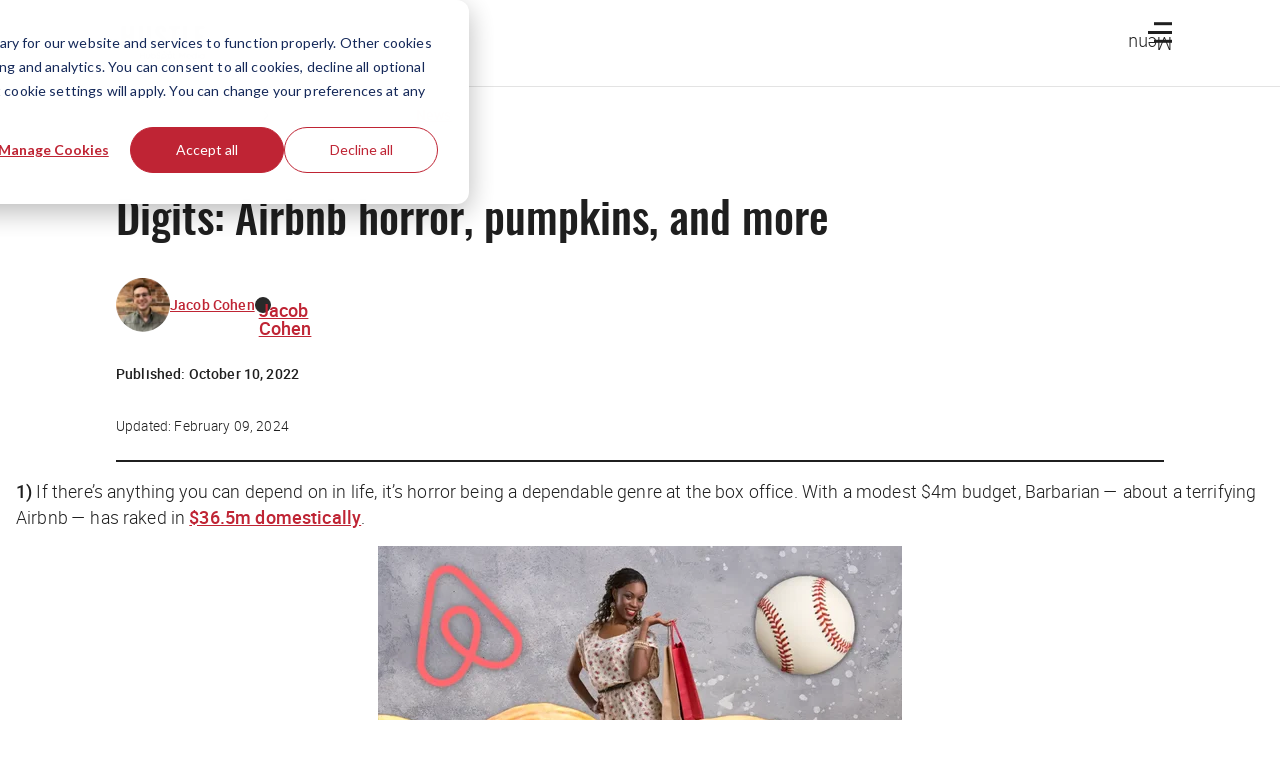

--- FILE ---
content_type: text/html; charset=utf-8
request_url: https://www.google.com/recaptcha/api2/anchor?ar=1&k=6Lcqy-0pAAAAAGzXo4TCv8DcU5lqp0sIAJQJMoXi&co=aHR0cHM6Ly90aGVodXN0bGUuY286NDQz&hl=en&v=N67nZn4AqZkNcbeMu4prBgzg&size=invisible&anchor-ms=20000&execute-ms=30000&cb=ip9uih4jt6oh
body_size: 48782
content:
<!DOCTYPE HTML><html dir="ltr" lang="en"><head><meta http-equiv="Content-Type" content="text/html; charset=UTF-8">
<meta http-equiv="X-UA-Compatible" content="IE=edge">
<title>reCAPTCHA</title>
<style type="text/css">
/* cyrillic-ext */
@font-face {
  font-family: 'Roboto';
  font-style: normal;
  font-weight: 400;
  font-stretch: 100%;
  src: url(//fonts.gstatic.com/s/roboto/v48/KFO7CnqEu92Fr1ME7kSn66aGLdTylUAMa3GUBHMdazTgWw.woff2) format('woff2');
  unicode-range: U+0460-052F, U+1C80-1C8A, U+20B4, U+2DE0-2DFF, U+A640-A69F, U+FE2E-FE2F;
}
/* cyrillic */
@font-face {
  font-family: 'Roboto';
  font-style: normal;
  font-weight: 400;
  font-stretch: 100%;
  src: url(//fonts.gstatic.com/s/roboto/v48/KFO7CnqEu92Fr1ME7kSn66aGLdTylUAMa3iUBHMdazTgWw.woff2) format('woff2');
  unicode-range: U+0301, U+0400-045F, U+0490-0491, U+04B0-04B1, U+2116;
}
/* greek-ext */
@font-face {
  font-family: 'Roboto';
  font-style: normal;
  font-weight: 400;
  font-stretch: 100%;
  src: url(//fonts.gstatic.com/s/roboto/v48/KFO7CnqEu92Fr1ME7kSn66aGLdTylUAMa3CUBHMdazTgWw.woff2) format('woff2');
  unicode-range: U+1F00-1FFF;
}
/* greek */
@font-face {
  font-family: 'Roboto';
  font-style: normal;
  font-weight: 400;
  font-stretch: 100%;
  src: url(//fonts.gstatic.com/s/roboto/v48/KFO7CnqEu92Fr1ME7kSn66aGLdTylUAMa3-UBHMdazTgWw.woff2) format('woff2');
  unicode-range: U+0370-0377, U+037A-037F, U+0384-038A, U+038C, U+038E-03A1, U+03A3-03FF;
}
/* math */
@font-face {
  font-family: 'Roboto';
  font-style: normal;
  font-weight: 400;
  font-stretch: 100%;
  src: url(//fonts.gstatic.com/s/roboto/v48/KFO7CnqEu92Fr1ME7kSn66aGLdTylUAMawCUBHMdazTgWw.woff2) format('woff2');
  unicode-range: U+0302-0303, U+0305, U+0307-0308, U+0310, U+0312, U+0315, U+031A, U+0326-0327, U+032C, U+032F-0330, U+0332-0333, U+0338, U+033A, U+0346, U+034D, U+0391-03A1, U+03A3-03A9, U+03B1-03C9, U+03D1, U+03D5-03D6, U+03F0-03F1, U+03F4-03F5, U+2016-2017, U+2034-2038, U+203C, U+2040, U+2043, U+2047, U+2050, U+2057, U+205F, U+2070-2071, U+2074-208E, U+2090-209C, U+20D0-20DC, U+20E1, U+20E5-20EF, U+2100-2112, U+2114-2115, U+2117-2121, U+2123-214F, U+2190, U+2192, U+2194-21AE, U+21B0-21E5, U+21F1-21F2, U+21F4-2211, U+2213-2214, U+2216-22FF, U+2308-230B, U+2310, U+2319, U+231C-2321, U+2336-237A, U+237C, U+2395, U+239B-23B7, U+23D0, U+23DC-23E1, U+2474-2475, U+25AF, U+25B3, U+25B7, U+25BD, U+25C1, U+25CA, U+25CC, U+25FB, U+266D-266F, U+27C0-27FF, U+2900-2AFF, U+2B0E-2B11, U+2B30-2B4C, U+2BFE, U+3030, U+FF5B, U+FF5D, U+1D400-1D7FF, U+1EE00-1EEFF;
}
/* symbols */
@font-face {
  font-family: 'Roboto';
  font-style: normal;
  font-weight: 400;
  font-stretch: 100%;
  src: url(//fonts.gstatic.com/s/roboto/v48/KFO7CnqEu92Fr1ME7kSn66aGLdTylUAMaxKUBHMdazTgWw.woff2) format('woff2');
  unicode-range: U+0001-000C, U+000E-001F, U+007F-009F, U+20DD-20E0, U+20E2-20E4, U+2150-218F, U+2190, U+2192, U+2194-2199, U+21AF, U+21E6-21F0, U+21F3, U+2218-2219, U+2299, U+22C4-22C6, U+2300-243F, U+2440-244A, U+2460-24FF, U+25A0-27BF, U+2800-28FF, U+2921-2922, U+2981, U+29BF, U+29EB, U+2B00-2BFF, U+4DC0-4DFF, U+FFF9-FFFB, U+10140-1018E, U+10190-1019C, U+101A0, U+101D0-101FD, U+102E0-102FB, U+10E60-10E7E, U+1D2C0-1D2D3, U+1D2E0-1D37F, U+1F000-1F0FF, U+1F100-1F1AD, U+1F1E6-1F1FF, U+1F30D-1F30F, U+1F315, U+1F31C, U+1F31E, U+1F320-1F32C, U+1F336, U+1F378, U+1F37D, U+1F382, U+1F393-1F39F, U+1F3A7-1F3A8, U+1F3AC-1F3AF, U+1F3C2, U+1F3C4-1F3C6, U+1F3CA-1F3CE, U+1F3D4-1F3E0, U+1F3ED, U+1F3F1-1F3F3, U+1F3F5-1F3F7, U+1F408, U+1F415, U+1F41F, U+1F426, U+1F43F, U+1F441-1F442, U+1F444, U+1F446-1F449, U+1F44C-1F44E, U+1F453, U+1F46A, U+1F47D, U+1F4A3, U+1F4B0, U+1F4B3, U+1F4B9, U+1F4BB, U+1F4BF, U+1F4C8-1F4CB, U+1F4D6, U+1F4DA, U+1F4DF, U+1F4E3-1F4E6, U+1F4EA-1F4ED, U+1F4F7, U+1F4F9-1F4FB, U+1F4FD-1F4FE, U+1F503, U+1F507-1F50B, U+1F50D, U+1F512-1F513, U+1F53E-1F54A, U+1F54F-1F5FA, U+1F610, U+1F650-1F67F, U+1F687, U+1F68D, U+1F691, U+1F694, U+1F698, U+1F6AD, U+1F6B2, U+1F6B9-1F6BA, U+1F6BC, U+1F6C6-1F6CF, U+1F6D3-1F6D7, U+1F6E0-1F6EA, U+1F6F0-1F6F3, U+1F6F7-1F6FC, U+1F700-1F7FF, U+1F800-1F80B, U+1F810-1F847, U+1F850-1F859, U+1F860-1F887, U+1F890-1F8AD, U+1F8B0-1F8BB, U+1F8C0-1F8C1, U+1F900-1F90B, U+1F93B, U+1F946, U+1F984, U+1F996, U+1F9E9, U+1FA00-1FA6F, U+1FA70-1FA7C, U+1FA80-1FA89, U+1FA8F-1FAC6, U+1FACE-1FADC, U+1FADF-1FAE9, U+1FAF0-1FAF8, U+1FB00-1FBFF;
}
/* vietnamese */
@font-face {
  font-family: 'Roboto';
  font-style: normal;
  font-weight: 400;
  font-stretch: 100%;
  src: url(//fonts.gstatic.com/s/roboto/v48/KFO7CnqEu92Fr1ME7kSn66aGLdTylUAMa3OUBHMdazTgWw.woff2) format('woff2');
  unicode-range: U+0102-0103, U+0110-0111, U+0128-0129, U+0168-0169, U+01A0-01A1, U+01AF-01B0, U+0300-0301, U+0303-0304, U+0308-0309, U+0323, U+0329, U+1EA0-1EF9, U+20AB;
}
/* latin-ext */
@font-face {
  font-family: 'Roboto';
  font-style: normal;
  font-weight: 400;
  font-stretch: 100%;
  src: url(//fonts.gstatic.com/s/roboto/v48/KFO7CnqEu92Fr1ME7kSn66aGLdTylUAMa3KUBHMdazTgWw.woff2) format('woff2');
  unicode-range: U+0100-02BA, U+02BD-02C5, U+02C7-02CC, U+02CE-02D7, U+02DD-02FF, U+0304, U+0308, U+0329, U+1D00-1DBF, U+1E00-1E9F, U+1EF2-1EFF, U+2020, U+20A0-20AB, U+20AD-20C0, U+2113, U+2C60-2C7F, U+A720-A7FF;
}
/* latin */
@font-face {
  font-family: 'Roboto';
  font-style: normal;
  font-weight: 400;
  font-stretch: 100%;
  src: url(//fonts.gstatic.com/s/roboto/v48/KFO7CnqEu92Fr1ME7kSn66aGLdTylUAMa3yUBHMdazQ.woff2) format('woff2');
  unicode-range: U+0000-00FF, U+0131, U+0152-0153, U+02BB-02BC, U+02C6, U+02DA, U+02DC, U+0304, U+0308, U+0329, U+2000-206F, U+20AC, U+2122, U+2191, U+2193, U+2212, U+2215, U+FEFF, U+FFFD;
}
/* cyrillic-ext */
@font-face {
  font-family: 'Roboto';
  font-style: normal;
  font-weight: 500;
  font-stretch: 100%;
  src: url(//fonts.gstatic.com/s/roboto/v48/KFO7CnqEu92Fr1ME7kSn66aGLdTylUAMa3GUBHMdazTgWw.woff2) format('woff2');
  unicode-range: U+0460-052F, U+1C80-1C8A, U+20B4, U+2DE0-2DFF, U+A640-A69F, U+FE2E-FE2F;
}
/* cyrillic */
@font-face {
  font-family: 'Roboto';
  font-style: normal;
  font-weight: 500;
  font-stretch: 100%;
  src: url(//fonts.gstatic.com/s/roboto/v48/KFO7CnqEu92Fr1ME7kSn66aGLdTylUAMa3iUBHMdazTgWw.woff2) format('woff2');
  unicode-range: U+0301, U+0400-045F, U+0490-0491, U+04B0-04B1, U+2116;
}
/* greek-ext */
@font-face {
  font-family: 'Roboto';
  font-style: normal;
  font-weight: 500;
  font-stretch: 100%;
  src: url(//fonts.gstatic.com/s/roboto/v48/KFO7CnqEu92Fr1ME7kSn66aGLdTylUAMa3CUBHMdazTgWw.woff2) format('woff2');
  unicode-range: U+1F00-1FFF;
}
/* greek */
@font-face {
  font-family: 'Roboto';
  font-style: normal;
  font-weight: 500;
  font-stretch: 100%;
  src: url(//fonts.gstatic.com/s/roboto/v48/KFO7CnqEu92Fr1ME7kSn66aGLdTylUAMa3-UBHMdazTgWw.woff2) format('woff2');
  unicode-range: U+0370-0377, U+037A-037F, U+0384-038A, U+038C, U+038E-03A1, U+03A3-03FF;
}
/* math */
@font-face {
  font-family: 'Roboto';
  font-style: normal;
  font-weight: 500;
  font-stretch: 100%;
  src: url(//fonts.gstatic.com/s/roboto/v48/KFO7CnqEu92Fr1ME7kSn66aGLdTylUAMawCUBHMdazTgWw.woff2) format('woff2');
  unicode-range: U+0302-0303, U+0305, U+0307-0308, U+0310, U+0312, U+0315, U+031A, U+0326-0327, U+032C, U+032F-0330, U+0332-0333, U+0338, U+033A, U+0346, U+034D, U+0391-03A1, U+03A3-03A9, U+03B1-03C9, U+03D1, U+03D5-03D6, U+03F0-03F1, U+03F4-03F5, U+2016-2017, U+2034-2038, U+203C, U+2040, U+2043, U+2047, U+2050, U+2057, U+205F, U+2070-2071, U+2074-208E, U+2090-209C, U+20D0-20DC, U+20E1, U+20E5-20EF, U+2100-2112, U+2114-2115, U+2117-2121, U+2123-214F, U+2190, U+2192, U+2194-21AE, U+21B0-21E5, U+21F1-21F2, U+21F4-2211, U+2213-2214, U+2216-22FF, U+2308-230B, U+2310, U+2319, U+231C-2321, U+2336-237A, U+237C, U+2395, U+239B-23B7, U+23D0, U+23DC-23E1, U+2474-2475, U+25AF, U+25B3, U+25B7, U+25BD, U+25C1, U+25CA, U+25CC, U+25FB, U+266D-266F, U+27C0-27FF, U+2900-2AFF, U+2B0E-2B11, U+2B30-2B4C, U+2BFE, U+3030, U+FF5B, U+FF5D, U+1D400-1D7FF, U+1EE00-1EEFF;
}
/* symbols */
@font-face {
  font-family: 'Roboto';
  font-style: normal;
  font-weight: 500;
  font-stretch: 100%;
  src: url(//fonts.gstatic.com/s/roboto/v48/KFO7CnqEu92Fr1ME7kSn66aGLdTylUAMaxKUBHMdazTgWw.woff2) format('woff2');
  unicode-range: U+0001-000C, U+000E-001F, U+007F-009F, U+20DD-20E0, U+20E2-20E4, U+2150-218F, U+2190, U+2192, U+2194-2199, U+21AF, U+21E6-21F0, U+21F3, U+2218-2219, U+2299, U+22C4-22C6, U+2300-243F, U+2440-244A, U+2460-24FF, U+25A0-27BF, U+2800-28FF, U+2921-2922, U+2981, U+29BF, U+29EB, U+2B00-2BFF, U+4DC0-4DFF, U+FFF9-FFFB, U+10140-1018E, U+10190-1019C, U+101A0, U+101D0-101FD, U+102E0-102FB, U+10E60-10E7E, U+1D2C0-1D2D3, U+1D2E0-1D37F, U+1F000-1F0FF, U+1F100-1F1AD, U+1F1E6-1F1FF, U+1F30D-1F30F, U+1F315, U+1F31C, U+1F31E, U+1F320-1F32C, U+1F336, U+1F378, U+1F37D, U+1F382, U+1F393-1F39F, U+1F3A7-1F3A8, U+1F3AC-1F3AF, U+1F3C2, U+1F3C4-1F3C6, U+1F3CA-1F3CE, U+1F3D4-1F3E0, U+1F3ED, U+1F3F1-1F3F3, U+1F3F5-1F3F7, U+1F408, U+1F415, U+1F41F, U+1F426, U+1F43F, U+1F441-1F442, U+1F444, U+1F446-1F449, U+1F44C-1F44E, U+1F453, U+1F46A, U+1F47D, U+1F4A3, U+1F4B0, U+1F4B3, U+1F4B9, U+1F4BB, U+1F4BF, U+1F4C8-1F4CB, U+1F4D6, U+1F4DA, U+1F4DF, U+1F4E3-1F4E6, U+1F4EA-1F4ED, U+1F4F7, U+1F4F9-1F4FB, U+1F4FD-1F4FE, U+1F503, U+1F507-1F50B, U+1F50D, U+1F512-1F513, U+1F53E-1F54A, U+1F54F-1F5FA, U+1F610, U+1F650-1F67F, U+1F687, U+1F68D, U+1F691, U+1F694, U+1F698, U+1F6AD, U+1F6B2, U+1F6B9-1F6BA, U+1F6BC, U+1F6C6-1F6CF, U+1F6D3-1F6D7, U+1F6E0-1F6EA, U+1F6F0-1F6F3, U+1F6F7-1F6FC, U+1F700-1F7FF, U+1F800-1F80B, U+1F810-1F847, U+1F850-1F859, U+1F860-1F887, U+1F890-1F8AD, U+1F8B0-1F8BB, U+1F8C0-1F8C1, U+1F900-1F90B, U+1F93B, U+1F946, U+1F984, U+1F996, U+1F9E9, U+1FA00-1FA6F, U+1FA70-1FA7C, U+1FA80-1FA89, U+1FA8F-1FAC6, U+1FACE-1FADC, U+1FADF-1FAE9, U+1FAF0-1FAF8, U+1FB00-1FBFF;
}
/* vietnamese */
@font-face {
  font-family: 'Roboto';
  font-style: normal;
  font-weight: 500;
  font-stretch: 100%;
  src: url(//fonts.gstatic.com/s/roboto/v48/KFO7CnqEu92Fr1ME7kSn66aGLdTylUAMa3OUBHMdazTgWw.woff2) format('woff2');
  unicode-range: U+0102-0103, U+0110-0111, U+0128-0129, U+0168-0169, U+01A0-01A1, U+01AF-01B0, U+0300-0301, U+0303-0304, U+0308-0309, U+0323, U+0329, U+1EA0-1EF9, U+20AB;
}
/* latin-ext */
@font-face {
  font-family: 'Roboto';
  font-style: normal;
  font-weight: 500;
  font-stretch: 100%;
  src: url(//fonts.gstatic.com/s/roboto/v48/KFO7CnqEu92Fr1ME7kSn66aGLdTylUAMa3KUBHMdazTgWw.woff2) format('woff2');
  unicode-range: U+0100-02BA, U+02BD-02C5, U+02C7-02CC, U+02CE-02D7, U+02DD-02FF, U+0304, U+0308, U+0329, U+1D00-1DBF, U+1E00-1E9F, U+1EF2-1EFF, U+2020, U+20A0-20AB, U+20AD-20C0, U+2113, U+2C60-2C7F, U+A720-A7FF;
}
/* latin */
@font-face {
  font-family: 'Roboto';
  font-style: normal;
  font-weight: 500;
  font-stretch: 100%;
  src: url(//fonts.gstatic.com/s/roboto/v48/KFO7CnqEu92Fr1ME7kSn66aGLdTylUAMa3yUBHMdazQ.woff2) format('woff2');
  unicode-range: U+0000-00FF, U+0131, U+0152-0153, U+02BB-02BC, U+02C6, U+02DA, U+02DC, U+0304, U+0308, U+0329, U+2000-206F, U+20AC, U+2122, U+2191, U+2193, U+2212, U+2215, U+FEFF, U+FFFD;
}
/* cyrillic-ext */
@font-face {
  font-family: 'Roboto';
  font-style: normal;
  font-weight: 900;
  font-stretch: 100%;
  src: url(//fonts.gstatic.com/s/roboto/v48/KFO7CnqEu92Fr1ME7kSn66aGLdTylUAMa3GUBHMdazTgWw.woff2) format('woff2');
  unicode-range: U+0460-052F, U+1C80-1C8A, U+20B4, U+2DE0-2DFF, U+A640-A69F, U+FE2E-FE2F;
}
/* cyrillic */
@font-face {
  font-family: 'Roboto';
  font-style: normal;
  font-weight: 900;
  font-stretch: 100%;
  src: url(//fonts.gstatic.com/s/roboto/v48/KFO7CnqEu92Fr1ME7kSn66aGLdTylUAMa3iUBHMdazTgWw.woff2) format('woff2');
  unicode-range: U+0301, U+0400-045F, U+0490-0491, U+04B0-04B1, U+2116;
}
/* greek-ext */
@font-face {
  font-family: 'Roboto';
  font-style: normal;
  font-weight: 900;
  font-stretch: 100%;
  src: url(//fonts.gstatic.com/s/roboto/v48/KFO7CnqEu92Fr1ME7kSn66aGLdTylUAMa3CUBHMdazTgWw.woff2) format('woff2');
  unicode-range: U+1F00-1FFF;
}
/* greek */
@font-face {
  font-family: 'Roboto';
  font-style: normal;
  font-weight: 900;
  font-stretch: 100%;
  src: url(//fonts.gstatic.com/s/roboto/v48/KFO7CnqEu92Fr1ME7kSn66aGLdTylUAMa3-UBHMdazTgWw.woff2) format('woff2');
  unicode-range: U+0370-0377, U+037A-037F, U+0384-038A, U+038C, U+038E-03A1, U+03A3-03FF;
}
/* math */
@font-face {
  font-family: 'Roboto';
  font-style: normal;
  font-weight: 900;
  font-stretch: 100%;
  src: url(//fonts.gstatic.com/s/roboto/v48/KFO7CnqEu92Fr1ME7kSn66aGLdTylUAMawCUBHMdazTgWw.woff2) format('woff2');
  unicode-range: U+0302-0303, U+0305, U+0307-0308, U+0310, U+0312, U+0315, U+031A, U+0326-0327, U+032C, U+032F-0330, U+0332-0333, U+0338, U+033A, U+0346, U+034D, U+0391-03A1, U+03A3-03A9, U+03B1-03C9, U+03D1, U+03D5-03D6, U+03F0-03F1, U+03F4-03F5, U+2016-2017, U+2034-2038, U+203C, U+2040, U+2043, U+2047, U+2050, U+2057, U+205F, U+2070-2071, U+2074-208E, U+2090-209C, U+20D0-20DC, U+20E1, U+20E5-20EF, U+2100-2112, U+2114-2115, U+2117-2121, U+2123-214F, U+2190, U+2192, U+2194-21AE, U+21B0-21E5, U+21F1-21F2, U+21F4-2211, U+2213-2214, U+2216-22FF, U+2308-230B, U+2310, U+2319, U+231C-2321, U+2336-237A, U+237C, U+2395, U+239B-23B7, U+23D0, U+23DC-23E1, U+2474-2475, U+25AF, U+25B3, U+25B7, U+25BD, U+25C1, U+25CA, U+25CC, U+25FB, U+266D-266F, U+27C0-27FF, U+2900-2AFF, U+2B0E-2B11, U+2B30-2B4C, U+2BFE, U+3030, U+FF5B, U+FF5D, U+1D400-1D7FF, U+1EE00-1EEFF;
}
/* symbols */
@font-face {
  font-family: 'Roboto';
  font-style: normal;
  font-weight: 900;
  font-stretch: 100%;
  src: url(//fonts.gstatic.com/s/roboto/v48/KFO7CnqEu92Fr1ME7kSn66aGLdTylUAMaxKUBHMdazTgWw.woff2) format('woff2');
  unicode-range: U+0001-000C, U+000E-001F, U+007F-009F, U+20DD-20E0, U+20E2-20E4, U+2150-218F, U+2190, U+2192, U+2194-2199, U+21AF, U+21E6-21F0, U+21F3, U+2218-2219, U+2299, U+22C4-22C6, U+2300-243F, U+2440-244A, U+2460-24FF, U+25A0-27BF, U+2800-28FF, U+2921-2922, U+2981, U+29BF, U+29EB, U+2B00-2BFF, U+4DC0-4DFF, U+FFF9-FFFB, U+10140-1018E, U+10190-1019C, U+101A0, U+101D0-101FD, U+102E0-102FB, U+10E60-10E7E, U+1D2C0-1D2D3, U+1D2E0-1D37F, U+1F000-1F0FF, U+1F100-1F1AD, U+1F1E6-1F1FF, U+1F30D-1F30F, U+1F315, U+1F31C, U+1F31E, U+1F320-1F32C, U+1F336, U+1F378, U+1F37D, U+1F382, U+1F393-1F39F, U+1F3A7-1F3A8, U+1F3AC-1F3AF, U+1F3C2, U+1F3C4-1F3C6, U+1F3CA-1F3CE, U+1F3D4-1F3E0, U+1F3ED, U+1F3F1-1F3F3, U+1F3F5-1F3F7, U+1F408, U+1F415, U+1F41F, U+1F426, U+1F43F, U+1F441-1F442, U+1F444, U+1F446-1F449, U+1F44C-1F44E, U+1F453, U+1F46A, U+1F47D, U+1F4A3, U+1F4B0, U+1F4B3, U+1F4B9, U+1F4BB, U+1F4BF, U+1F4C8-1F4CB, U+1F4D6, U+1F4DA, U+1F4DF, U+1F4E3-1F4E6, U+1F4EA-1F4ED, U+1F4F7, U+1F4F9-1F4FB, U+1F4FD-1F4FE, U+1F503, U+1F507-1F50B, U+1F50D, U+1F512-1F513, U+1F53E-1F54A, U+1F54F-1F5FA, U+1F610, U+1F650-1F67F, U+1F687, U+1F68D, U+1F691, U+1F694, U+1F698, U+1F6AD, U+1F6B2, U+1F6B9-1F6BA, U+1F6BC, U+1F6C6-1F6CF, U+1F6D3-1F6D7, U+1F6E0-1F6EA, U+1F6F0-1F6F3, U+1F6F7-1F6FC, U+1F700-1F7FF, U+1F800-1F80B, U+1F810-1F847, U+1F850-1F859, U+1F860-1F887, U+1F890-1F8AD, U+1F8B0-1F8BB, U+1F8C0-1F8C1, U+1F900-1F90B, U+1F93B, U+1F946, U+1F984, U+1F996, U+1F9E9, U+1FA00-1FA6F, U+1FA70-1FA7C, U+1FA80-1FA89, U+1FA8F-1FAC6, U+1FACE-1FADC, U+1FADF-1FAE9, U+1FAF0-1FAF8, U+1FB00-1FBFF;
}
/* vietnamese */
@font-face {
  font-family: 'Roboto';
  font-style: normal;
  font-weight: 900;
  font-stretch: 100%;
  src: url(//fonts.gstatic.com/s/roboto/v48/KFO7CnqEu92Fr1ME7kSn66aGLdTylUAMa3OUBHMdazTgWw.woff2) format('woff2');
  unicode-range: U+0102-0103, U+0110-0111, U+0128-0129, U+0168-0169, U+01A0-01A1, U+01AF-01B0, U+0300-0301, U+0303-0304, U+0308-0309, U+0323, U+0329, U+1EA0-1EF9, U+20AB;
}
/* latin-ext */
@font-face {
  font-family: 'Roboto';
  font-style: normal;
  font-weight: 900;
  font-stretch: 100%;
  src: url(//fonts.gstatic.com/s/roboto/v48/KFO7CnqEu92Fr1ME7kSn66aGLdTylUAMa3KUBHMdazTgWw.woff2) format('woff2');
  unicode-range: U+0100-02BA, U+02BD-02C5, U+02C7-02CC, U+02CE-02D7, U+02DD-02FF, U+0304, U+0308, U+0329, U+1D00-1DBF, U+1E00-1E9F, U+1EF2-1EFF, U+2020, U+20A0-20AB, U+20AD-20C0, U+2113, U+2C60-2C7F, U+A720-A7FF;
}
/* latin */
@font-face {
  font-family: 'Roboto';
  font-style: normal;
  font-weight: 900;
  font-stretch: 100%;
  src: url(//fonts.gstatic.com/s/roboto/v48/KFO7CnqEu92Fr1ME7kSn66aGLdTylUAMa3yUBHMdazQ.woff2) format('woff2');
  unicode-range: U+0000-00FF, U+0131, U+0152-0153, U+02BB-02BC, U+02C6, U+02DA, U+02DC, U+0304, U+0308, U+0329, U+2000-206F, U+20AC, U+2122, U+2191, U+2193, U+2212, U+2215, U+FEFF, U+FFFD;
}

</style>
<link rel="stylesheet" type="text/css" href="https://www.gstatic.com/recaptcha/releases/N67nZn4AqZkNcbeMu4prBgzg/styles__ltr.css">
<script nonce="LrrvZVAf1gJu-wYbH4sQNg" type="text/javascript">window['__recaptcha_api'] = 'https://www.google.com/recaptcha/api2/';</script>
<script type="text/javascript" src="https://www.gstatic.com/recaptcha/releases/N67nZn4AqZkNcbeMu4prBgzg/recaptcha__en.js" nonce="LrrvZVAf1gJu-wYbH4sQNg">
      
    </script></head>
<body><div id="rc-anchor-alert" class="rc-anchor-alert"></div>
<input type="hidden" id="recaptcha-token" value="[base64]">
<script type="text/javascript" nonce="LrrvZVAf1gJu-wYbH4sQNg">
      recaptcha.anchor.Main.init("[\x22ainput\x22,[\x22bgdata\x22,\x22\x22,\[base64]/[base64]/[base64]/bmV3IHJbeF0oY1swXSk6RT09Mj9uZXcgclt4XShjWzBdLGNbMV0pOkU9PTM/bmV3IHJbeF0oY1swXSxjWzFdLGNbMl0pOkU9PTQ/[base64]/[base64]/[base64]/[base64]/[base64]/[base64]/[base64]/[base64]\x22,\[base64]\x22,\x22w4Y5wrfCtlHCksKlGMO5w53DrSQewqFYwohLwrlCwrLDgHbDv3rCj2VPw6zChsObwpnDmWjCqsOlw7XDmXvCjRLCmg3DksOLfnLDnhLDmsOUwo/ClcKDMMK1S8KZHsODEcOBw5rCmcOYwqzCvl4tDiodQlNcasKLCcOZw6rDo8O4wpRfwqPDl2wpNcKzSzJHAsO/TkZvw6gtwqECCMKMdMOKMMKHesOgI8K+w583eG/DvcOJw5s/b8KPwqd1w53CmUXCpMObw7/[base64]/CoQQQUsKGK8OJQcK2w6PDskp0MX/CksOlwpEkw6YpwqrCt8KCwpVpVUgmEsKVZMKGwo5Qw55OwqQaVMKiwoNKw6tYwrgZw7vDrcO+H8O/UABow5zCp8KuI8O2Lx3CqcO8w6nDk8K2wqQmZsKZworCrhnDjMKpw5/DusOmX8Oewr/CosO4EsKXwqXDp8OzVsOuwqliLcKQworCgcOaQcOCBcOQLDPDp1sqw45+w5LCqcKYF8KBw6nDqVh7wpDCosK5wqlNeDvCjMOEbcK4wozCtmnCvxM/woUiwoEQw49vKSHClHU5wojCscKBSMK2BmDCrcK+wrs5w4/[base64]/[base64]/CucOsw456E2fCnTHCr3ZTwrpww59lw4Vnc2V0wr8bJMOVw4t2woJeGXPCtcOEw53Dq8OzwrgsYQ7DmysuIsOtcsOBw6M7woLChsOjGcO0w6XDiSXDmjnCrHTCin7DtMOTBFzDuzhCEl/CqMOPwo7Ds8KHwpHCnMKMwqbCgDJJSgljwq7CqDRAR1AsZGULd8O+wpfCoSMnwo7Dhx1HwrxJb8KdO8O/wobCk8OBdD/Du8KVBVQxwpbDl8O3A3MIw6BRW8OYwrjDn8OPwp0Rw7l1w5vCqcKROcK0HzkhNMOcwog/wpjCgcKOdMOlwpLDmn/DjMKUYsKsf8KKw7NHw7bDjW5Sw7DDu8Okw6zDpgDChcOmbsKRLkl7Nz1JYkJVw71AS8K7PsOEw6XCjsO6w4bDuAPDoMKqPDXCgH3Cu8OdwqhcIw8swpVMw7Z6w7/ClMO7w6TDgcK0U8OGF0sbw60owrkOwpEMw4fDt8OtRSTCnsK1TEzCoxTDqy/DscORwozCjsOYXcKObsOHw5sbGsOiGsKzw74HVX7Dg0rDvcKjw7HDl1BNFMKBw740dSg7cTUyw6/CmVbCuUoPFUHDpX7CrMKgwo/DscOOw5/DtURNwpzDgADDrsK7woPDnl4awqlkH8KLw5PCkX93wr3CtcKaw4Rrw4PDoHLDkwnDt2/[base64]/DgU0fwpDCnsKCc0bCkUopITNRw4BnN8K9bQkYw59hw6XDqcOkC8KlQcOmOj/DncKwV2jCp8KoOXs4AsOxw63DpyrDlk8SEcK0QUnCvcKxfhI2bMO1w5fDlMOgHXdhwrzDvxHDt8KLwrvCpMOew6oTwoPClDoIw5h9wohKw4MVSQTChMKzwpwawr5TGEchw5AUG8OYw4nDqw1gP8OTd8KZHsKow4HDvMOTP8KQB8KBw6zCnQPDnFHCnz/CmsKHwo/CgsKTB3HDtXZLdcOqwovCjkdKVj9WXTtEWcOywqJDDjUhPGJJw7MWw5wnwpt5NcKsw4sIIsOjwqcewrXDmcOUFlMPFSHCigxvw4LCn8KqHnUKwolWIMOuw5vCi2PDnwMqw4c/GsORCMKoCwjDmwnDv8OJwrjDkcKTVA8AcVRmw6Axw40Gw4/Di8O1KWrCocKuw4xbHhVAw5Nxw63Co8O5w5USF8OHwonDsgbDshYBOMOgwoZLEcKAR2rDuMKowoVfwoTDjcK/bxDDuMOPwrA5w6sHw67CpQMcTMKMFRhJSGrCj8KbEjEYwqjDksK0MMOmw4nCjB81O8KaSsKpw5nCvlwiW2jCiRBTTsO6EMO0w4FzJALCqMO+DQVJfB1rbDNFHsONBmPDuR/DkUIiwrrDuSt0w68DwovCsknDqChFM27DgcOaZmDClnw9w4bChg/CqcOYDcKYERl0w7zDskDCowt4wp/CpMKRCsO3D8OrwqbDn8OodGFOMF7Ch8OIHjnDm8OEEcKYe8KzVRvCinVXwqzChw3Cs1TDgDo0w6PDo8KZwpDDmGx9bMO8wq8FAwIhwoV3w4QIIsOsw7EPwrMXCFNywo9bQsKzw4DDkMO/w4ssDsO2w67Di8KawpomEiHCi8KKFsOGaC3CnAQgwqrCqA/[base64]/DqXtNJ1nDvMKgwpXDh8OBej/[base64]/UFoYdxzDucO2w6hPCSgdw7pLwrDChMKDTMOjw6kbwpXDkn/Dq8KiwpnDgcOVB8OFeMOfw63Dn8KvZsKobcK0woTDgz3Cok3Ds0tZMXTDu8KPwpXDuhzCiMO7wrR9w5DCkU0gw5vDjAg8ZcK0fXLDrFfDkSXDjSvClcKgwqsdf8KrI8OITMKqIcOnwqnCjcORw7hUw4o/[base64]/[base64]/Drk3DlnLChQUDcsO1w70NwpNcwrRGeFfCksOMTXwzM8KzS0YGwqMKUFbDksKww7U5U8OIwpAVwq7Dq8Kcw7o/w5jCqR7CkcOlw6AAw4zDlcKywp1CwqIDAMKeJcKCJT5XwrvDuMOiw7nDjVvDnxw2wqLDljohNMKEXXAtw4xcwodHS0/CuVdwwrdFwoDCisKRwrrDh3ZxDcKtw7DCvcOcFcOLG8OMw4IQwpbCo8OmZ8OmJ8OBZsKHNBjChBdGw5bCuMK2w7TDqALCgcK6w49JClrDilhdw4N5QnfChg7Dp8OVRnB2VcKtaMKpw4zDv1Amwq/CmhzDml/Cm8OkwqwESXXCjcKscih7wqIDwoE3wq7Ck8KdSlk8wrTCosOvw7hHTWLDhMO8w5HChGU3w4vDicOuPBpscMOiFsOww5/DtTDDi8KPwoDCqcOfKMO5RMK4UcOVw4fCq03Do21ZwrDCnUVIfCh+wqYGemw6w7XCl0nDt8O/PMObbsOfc8O3w7bClcKGfMKsw7vCoMO+O8OKw7zDqMOYODrCi3bDk2XDkElLfjBHwrjDtT3Dp8OSw7jClMK2wrdbF8OQwpduHGtHwqt4wodgwqrCgQcywq7CnUpTJcOjwr/CoMKzN0rChsOaFsOZOsKPHTsENUHCgsK4ScKCwq5Bw4/CiBtXwrczw5bDg8KZS2ZAThoswobDmRTClEjCtnLDosOUAsK7w63Csx3DkcKcQB3DlgItw7EZQcKKwp/DtMOrIMO8wqnChsKpIXrDnX7CkEPDpynDslhzw5gGZ8KjXcKkw5o+ZsK4wrLCpcO/[base64]/CpWpFc8KswqvDgG/Dj8OHABnCoAtWwprDuMODwoVfwrMbYcOBwqzCjcO5IF4ONRnDi35LwrhBw4N5M8K4w6XDksO7w5wtw5IofwYVQmnCjcKZMB/[base64]/IMK4wqHCu8OqZ2/DmMOuwoPCsTXCnHg7w77DsgBFw7dNY3XCo8KVwpnDmEHCkDbCl8K2woYcw5FLw4hHwr86wqbChDQeM8KWTsOvw5nDoQA1w44iwqN6DsK6wofCrjrDhMKGFsOAIMKXwpvDmgrCsxBcw4/CgsOMw5Rcwq9Sw7jDscOLNT3Cn1J5FBfCljXCgVPCrTNLfTnDssKmdzcnwrDDmmHDgsOcWMKoOGIodcOrWcOJw43DoSHDlsKVLMO2wqDCl8KDwpdWe3nCoMKzwqFew4bDncKFDsKGfcKSwqXDlsOywogtbsOtR8KxCMOAwq42w4dkSGhiRDHCq8O7D03DjsO+w5x/w4XDncOyDUDDnlBpwoPDtl03MnRcN8KfUcOGSzZDwr7DrkBUwqnCmS5Xe8KYSwDCk8K5wog3wpkJwrYlw7fCkMK6wqPDvEbCnWpnw5dYR8OCUUzDn8OtLcOKIxTDniEUw73DlUTCrcO/w67DpA0cRUzCn8KCw7hBSsK1wqJHwpzDkjzDmxoQw5wQw7oswrXDrSZkw5hQO8KSZDBgVDnDuMOLYUfChsOAwrgpwqlXw6jCjcOQw7UxN8O7w48fZR3DhMKzwqwVwqE/[base64]/DjhMzZcOOwo01w7rCn1c4OMOZwrY7wpHDu8Kcw6xAwqEjIgBhw4EsFRTDtcO8wqhIw5DCuTsYwqVARi16A07CjmA+wpjCoMKbNcKfKsK9DybCtMKGwrTDnsOgwq8fwp8eF3/CiiLDgE5nwqHDqT57d2vDvVZCUQErw6nDk8Ksw40pw57CkcKxL8OeA8KeDcKIOxEIwoTDmmXCkRHDvTTCqU7CvsOhGcONRnomAld/B8O6w49nw65jR8K7wo/DhWw/JQcSw6HCu1kVdhPCuDc3wofChRsiL8KEdcO3wrXClFdHwqc5w5fCgMKAwpPCpDU1wqJVw4lDwoTDojxyw64DViAPw6sCScONwrvCtlENwrweB8Oewo7CtcOmwo7Cu0RKTXo5CQTCg8KYfjjDtgd7ccOgeMOywoopwoLDn8O3G05PScKGIMOZRcO1w5EqwprDksOdE8K/AsOVw5FQfjtPw5UgwpwweiYrKFLCrcO8VE/DlsKwwpDCsBTDvsK6worDqBFGfjQSw6DDvsOBEm0Yw5BJEGYsCjrDmw4uwq/Cr8OuOGBkWSktw4zCokrCqALCi8KSw7HDtgFiw7dFw7A1D8Olw63Dpl10w6INXV45w4YOJ8K0LCvDvxcZw5Aew7nCtVNkNgtVwpQcPcOhE3tRDMKbRsK/Gm5Nw6/DkcK1wpZqAFfCiTXCkVHDsFluSg/CsRLCqcK7LsOiwqUzQDIPwpEhAjTCphlRR30mKBdKBSUew6QUw4xQwokPOcK9G8OlSEbCpD11MizCgcOAwovDkcOzwoJydcOSNV7CtF/DoBVKw4B0BsOpXgFHw5ogwqXDkMOSwodSd2Eaw7cuTWLDtcKBQBcXWlV/[base64]/Ck8OCwqjDvMK6wrR+wrpSZm9/wrAoJsK0EcOxwr8ow6/[base64]/[base64]/DqEbCpFDCpFjDlH4oBSrDmMK3wrV3dMKfUiJ5w7Myw5MOwqPDqCUJHcOCw67DgcKxwoDDn8K4OcKqMsOHAsOJXsKBHMKZw7/CoMODRcKeaUN7wrXCm8OiHsOyXMOodWXDrRDCp8K4wpTDlMKyCRVXwqjDnsOdwqd1w7vCn8O6wqzDq8KCJ0/[base64]/DrDMaKDtew6Zew4Nawo05w4XDjlPDmMKrw4gFUcKNA2bDlQcBwoHCk8OpdFgIacOCPcKbW3LDl8KjLgBXw5k0FMKKTMK6GlE8FcOZw5PCkWpxwrQ2wr/Cl3rCsTXCqj0IbS7CpMOIwo/CmMKVcGbDgMO5VBQoM2dhw7vCl8KpecKNCjTDtMOMJw1LcGAfw6k7WsKiwr7Cr8O2wqtmDsO+H2I0wq3CnWF7U8KwwqDCrgk9a2tPwqjDncOWFMK2w6/DpgEmHcKiZQ/DtGjDpR0hwrYETMOFB8O2w4/ChhXDuFQhPsO/[base64]/ClcKiaS7DncOrcCDCnMKDJjXDgcKcwpjCszLDlCbCoMOvwqFZw6fDmcOaMmPDjRrDrmDDpMOdwqTDkhvDhjQLwqQUAMO7ecOSw4TDvDHDpiPCvmXCiyAsNQQ7w6o6woHCplptbsONcsOpw5diID4UwqhGRVbDtXLCpsKMw6bCksKKwpBUwqdMw7hpdMO/woQhwoTDmMKjw7JYw5DChcKnBcOhS8O8KMOSGA8hwrwlw7NcB8O/wp59fl7DjsOmYsKqfVXCtcO6wo/[base64]/b8OQARVsH0QGw43Ci8KfcGZSU0FhIcKGwqlmw7VAw6kywoADwrTCrFwaUMOTwqApXcOgwpnDqBQvw6PDq2nCsMKAS33CqcOmZWgYw4hWw7F8w5Zie8KzY8ObNkbCicOJFcKWGwIXXsONwoI1w4dXH8O8f2YZw5/Ci2AKPsKuaHvDjEnDrMKpwqzClF9pO8KDW8KBNw3Cg8OiGyjDr8OJajfCh8KfbDrClcOGHVjCnBHDlFnCrFHDjS/Dqh4swr/CkMO6esK9w7B5wok7w4bCk8KPDSdMLyMFwqDDhMKawogYwpbDpFLCuBR2J3rClcOHAxHDgcKUCmDDmcKcXXvCgCzDrsOINn7CtSXDrsOgwox4YcKLDg5qwqRvwrPCi8Osw79oBF8Gw6/[base64]/DrFlzw4oiw6kcwrnCuWMEwpvCrsOiw7BjwobCt8Kew601a8OCwp3CpR4YZsOjbMOkHQUaw79SZTjDmsK5acOLw70bTsKWWn/Dv3jCqsK2wqrCrsK/wr9zeMKMV8OhwqDDt8Kfw69Cw7LDv1LChcOmwrsgZjhJeDIBwo/Ct8KpOsOHRsKFajPDknnCpcOVw5U1wqlbFsOMVkg9w5nCoMO2W1h4KjvCl8KaS3/DlVESZcKlI8OaIjgiwoXDv8OewrnDvgQZVMOnw7zCocKSw70Ew6Rrw6R6w6HDjcOPesOoEcOHw4Q8wpwZOMK3Kkguw7fCtCE7w7XCjTxZwpPCmk/CuHU/w7TCs8OBwpgKICnDusKVwrgBZ8KEUMO9w71XZ8OlMk87S3PDvcOMB8OdP8KoDSZxasOLIcKyeUxaEizDj8Orw4VTdsOHRncvEmorw4nCicK1dlPDnDTDlyjDnCvCpcKXwqIcFsO9wo7Cvg/[base64]/CiRjDnT9sHxJtVg5pe3NVwrQ/w58ZwqXClsKbPMKGw7DDmXN0JV8OccKyIgnDjcKjwrfDusKVUVvCtMOsCF7DpsKIRFrCoydMwqrCiXAgwpjDnhhlDDTDq8O7bHQpTw1jwpXCrmIfFjAWw4dXOsO/wpQLEcKHwp0ewoUIWMOCwqrDlX0YwoXDgDDCnMOWXkzDjMKdXMOjb8KcwqLDmcKmJExUw5/[base64]/DlWhOw4rCnQUkw7HCoMKhw4HDuG3Cp8OVwpRjwpTDnl3ClcK7KF0kw6fDiXLDhcKOfsKTS8OAGzbDqHpBd8KkdMOEID7DpcOEw4NOJ2fDrGIQXsK+w6vCnMOEB8O2EcK/K8K4w7XDvFTDkCjDlcKWWsKfwp9mwp/DlzNmU0zCvEnChAoMZAptw5/[base64]/CklHDs8Khw63CgcKbw6BWCiHDhcKow77Dl8OlBx82KTHDkMONw7gxXcONecOVw5hFJMKjw7BEwrrCoMO8w53Dq8ODwpTCj1PDgS3CpXDDusO6TcK7RcOAU8KqwrjDs8OJKHvCimVHw6cgwo45w7TCh8KVwoFLwr/CpSo9LWIrwq1sw5TDrgrDpUlDwoPDow1iIAHDi19Jw7fCrhLDk8K2Y3FfR8Obw5bCr8Khw7QCMcKZwrfCrR7Clx7DiVIRw4NreHwkw7ZrwrZYw5kjCcKDYD/DjsO6AA7Dk3TCtQXDuMKaRSYrw7/CicOOUmXDvsKDRcKLwr8XdsOqw542XXdAagEkwqHChMO3OcKBw4rDk8OgUcOFw6xGC8O7DlDCgTzDrHXCrsK7wr7CoVsxwqVGP8KcHMK4MMKgHMOLfxLDhMOaw5dgcQnDpQk/wq/ClgJVw49pXiRAw4wlw7RWw5DCocOfUcKEUG06w7A1S8O4wozCmsK8NmLCqD4Lw4Y6wpzDtMKeOy/DqsK5YHDDlsKEwoTDssOLw5LCu8KkQsOqcATDl8OXH8Ogw5Nnd0LDjsKxwpd9S8K/[base64]/woN0wrbCucOlD0gnCMKoBMOkwo7Cjl3CucOUw63CvcOrZsKGwozDgsOqGynCosKyNsONwo8YKBMFAcOXw7lQHMOdw5PClBXDj8KrZATDonHDoMKLEMK8w6XDusKjw4oew6tfw602w7kQwprDnwl4w5rDrMOgQjR8w703wqVGw4Mkw40ENsKFwrnCpD0EG8KNAsO0w4/[base64]/CgiNFw60lwqLComTDhD5bAglBGcOIw5/DrsOzAcKsY8O4VsOIbwJQQzxVAcO3woNWRgDDicKHwqPCtFEhw67ClHtjBsKbGgvDucKfw6PDvsOPEytlEsOKVUfCrCklw6nDgsKLAcKPw5/DoyPCiwvDiUXDuSzCjMKtw5bDlcKhwpstwo7CjWHDhsKkZCZZw7wmwq3CpsOywq/[base64]/DqcOMRhXCrsKjw5FmahTDh8KLw7/Di8OKw4x9JnbCrFTCtcKVEWJVSsKBIMKcw6DCssK0XHsiwoBDw6LCisOMMcKWDMK4woQMfSnDk1I3Q8OEwpJUw4LDl8ODS8K5woDDjjxaeUrDr8Kew6XCvzvCgsOcP8OHNsKGQDfDq8OPwqXDkcOTwr/DvcKkLVPDljB+woMCQcKXA8OOai3CgSwtWx0NwpjCkEUmeRAlUMO/[base64]/ChT/[base64]/[base64]/DlmLDg8OzJx4JesKrw6DChn87eCDDgWbDjitTwqTDlcKcaiLDuxkxF8ONwqHDsVbDq8Odwpdawpd5NRUyHCNgw7bCp8OUwqpBEj/CvAPDl8KzwrHDrzzCq8OUIxnCksKSZMK6FsKuwoTCmlfCpMOIwp3DrADCnsOuwprCq8OFw7MQw5AhScKueS/CssOGwq7CpSbDo8OMw4/DvXoFYcK5wq/DsSPDsCPDl8KqLxTCugLCgMOHY0rCmVgVUMKZwo3DjS8OaknCh8KJw6NSfng3wojDuxvDjEh9BwZzw6nCmFo7XGAeOjTCuHFRw6DDuVXDmxDDgsK/w4LDplkyw6hsM8Otw5LDn8OvwpbDhmcnw7BCw7PClcKDE0AVwozCtMOewp3ChB7CosKCORhUwqN+Qy0fw4nDjj86w6VEw7wAQMK3XXslwpB6dMOCw6gnPMK2woLDlcOswpYYw7TDkMORAMK4w4zDocOWG8OUEcKYw4o6w4TDnB1sBF/CqxwXEBnDlMKfwqLDmcOQwofDgMOIwoTCvVd/[base64]/DscOtw7vDhsKewqnDp1whwpjCt8KCw79SE8OmwoA7wo3CsSfClcK7w5HDt1Ngw5l7wovChArCjsKSwq5LUsOcwofCpcK+fSvChBNjwrzCoktdSMKdwp9cWBrDgcK1aT3DqcOkS8K/L8OkJMK3D3LCqcOIwrjCscKRwoHClj5AwrNuw5tpw4cNTMKuwqEMdUzCosOgTmnCjBwnFiI/fQrDucKAw5fCucOiwoXCtVXDnBNsPizCtUN7DMKlw7bDk8OYwrPDpsO8HsOQGAPDt8KGw7oKw6BmF8OddMOFTMKlwrxNLQ5MScOeWMOuwrDCrGhGeFfDucOEIz9tWcKnYMO7DE19JcKAw6Bzw5VUVGPDjHQKwpLDp2kNeCsaw6/DssO4w4lUPF7DvcOywog+Si5Iw6QMw6lQJcKOTDfCnMOSwp3CpAY8V8OXwqw7wpUrdMKJOsOhwrVmNWcZAcOjwqjCtjLDnjwSwqVvw7rCp8Kxw7dmYGnCsGxyw44fwobDssK/eX8wwq/CgWcxLjogw5rDq8KDb8Opw6jDrcOtwrLDrMK4wp0jwoJnaQJ7F8O+wo7DlzAZw4PDgMKKZcKYw6TDhMK4wo3Dq8OUwpDDpsK0w6HCqS/DjynCn8KPwoNlWMOwwoUNFkbDigQtBw/CvsOvWcKMDsOrw7HDlilUU8OsJE7DmMKaZMOWwpdwwrtcwqNcFMKnwp5Bf8OYUDRpwrxQw7jDng7DhEFtHnrClEbDiDBJwrcawqbClmAfw7PDmcKDwoYgCgPDv2XDt8OoKnjDjMOBwqUdLcOGw4LDuyQxw5lJwqDCkMKPw6Yow7BnGk/CvBYow6xEwpTDn8KGWV3CpmAXEkTCucKpwrNyw6DDmCTDp8OywqLDhcKUegFuwp8fw6QsOsK9BsK8w6/DvcOlwqPCn8O+w54qSFrCullCBm5kw58iBMKiw7hVwqYSwoTDpMKac8OJHznCh3DDigbCgMKneGo8w7vChsOpS2TDkFkiwrTClsOgw5TDtFM2wpopG2LCi8ODwphBwo9Dwp43wo7Dmi7DvMO7Jj3DuFAhGhbDq8O+w6/Cm8K2cQhkwoHDssKuwqRow7FAw4VRIRHDhmfDoMKUwpDDjsKWw5oHw5bCux/Cry9Lw6HDhsKMVEU/w4Efw6nDjG8Ic8KeDsOMf8O2ZMO+wpPDtXjDj8ONw7LDoFQTasKmJ8O9A37DlQlSP8KeTMKdwr3DpVY9cjzDpcKywq/[base64]/[base64]/DhMOyX0pzwoPCknjClhfCucO8asOBw5YJwqppwosvw57CqC/CqFlzIToyXnfCuTPDp1vDkyFvE8OhwqdtwqPDtETCk8KLwp3Di8KxMkrCmMObw6MXwqrCisO9wogLccKwBMO3wrzDoMOjwpdmwogdDcKdwpjCrcOwKcKaw7c+MMK/[base64]/[base64]/DjnrDisKeNUNdPk40wrkiwpLDgQrCkHB5woFICmnCl8KsQcOQUcKcwq7DgcK3wojCsQPDukRKw6DCgMKqw7hROMKJa3jCl8OHDG3DuzB4w4x4woQ4CT3Cs0l8w4fCgMOpwqofw5x5w7nCo20yXMK2wpIywp5nwqU/Mg7CmV/Dkg1Fw6XDgsKGwrrCuXMiwrF2KCfDrw7DrcKoYcO0w43CmGnDoMOzwp8tw6EywrozUknDpA9wdcOzwrtbFXLDtsKiwqgiw7M4MMK+dMK8YzhOwqpVw55Ow79Uw7RXw417wojDsMKWH8OKXcOCwqpNfMKtRcKZwph+w6HCv8OQw5zDo0bDiMK+RSY3bcK4wr/DvMOeOcO+wpnCvTsww4ogw6xOwobDlU/DrcKZcsKydMK8bMOfI8O/[base64]/w6XCnsKcw6kOw57CtVx0w6zCg8Kow4zCtcO6wqPDlxQOwpxSw6nDisOtwrPCk0fCj8OWw7MZHyYkMGDDhEkVYiPDvjfDpyp2KMKFwovCrDHCqmFdY8OBw7RmU8KmDCXDr8KMw6F5dcO7Nw/CssOjw7nDg8OWwq7CsAfChHs0YSMOw7rDn8OKFMKTbW0ZB8O0w7Yvw5TCg8KMwrbDssKfw5rDjsK1XwTCslhcw6oXw6TDncObU0TCsjN8w7Aqw4bDocKYw5rCmG4cwqjCkDMBwpltBXDDl8Kuw7/CrcOMFydlfkZqwq7CqMOINkbDvTNfw4LCp2pkwonDhsO/[base64]/ChcKtdsOLcl1fw5bCmcK/wqMCMy5Ywp7Dp03CqsOUScKPwqNVAzDDlznCu0xqwpsILBZnw4Jxw7LDpsKXN27CvR7CicKZY13CrH/DuMOGwrtywqfDi8OGEzjDtWs/Ex7Di8Okw6TDusO2w4EAc8OaT8OOwrE5D2sCRcONw4E5wpxoTjd+Hmk1W8O/wopEWA4WcUfCpsOkEcK4worDiFrDr8K/R2TCtTvCpkl0f8OCw6ALw5PCgcKWwp15w7piw7EzFW5hI3lRPWbCssKARMK6dAsAJcOUwqI1QcOcwotIZ8KVRQgTwoxuKcKWwpXCuMOfRRJ1wro1w6jCnzvDssK2woZCYzjCkMKRw4fChwtgC8K9wq/DoE3DpMKmw7UOw5QXEFLCqMO/[base64]/DvTgyTMKaw6wjwpnCjg7Cr8OmSsOnFcOTXkjCuzvDv8KJw7rCskklScOswp/[base64]/Ck8OIwow9wpg1wpLDiV3DphUcDEUhDMOHw4nDgcOwwq9hXEMsw7cjIyrDqVEYU1Uaw5Blw4UbUcKNIsK7cn7Co8KQNsOuWcKPPW7Dl28yAEckw6JZw7MkbmoKBAc5wrjCn8O/DsOjw5PDpsOUdsKOwpTCmS0BesK5wqU2wrZURnvDkVrCq8KWwp3CpsKAwpvDkXVMw6jDk2FLw6YfGEdQdsKPW8KZOsO1wqvCvMK3wrPCocObAWYQw5tBTcONw6zColEXWMOJH8OfXcO6w5DCqsO2w7PCoWcxFMKCE8KvH2wIwqDCicOQB8KeN8K/PmM5w77ClDN0Ay4ow6vDhCjDgsOzw73DvTTDpcOHHTLDvcKRPMKRw7LChnBoHMKrB8O+JcOiS8OUwqLClQvCuMKPI3AOwrgxPMO/F38zJMKqIcOVwrHDv8O8w63Cr8O+A8KGBjpnw4rCtMOZw55CwpLDt3zCr8O0w4bCr1vCvUnDmk4gwqLDrGVPwoTCihrDkTVWwq3DlTTDisKNCALDnsOfwrYuRcK7GT0GHMODwrNQw5PDpMOuw7XCsS1cLMOywozCn8OJwql7wr9xY8K2cFLDrm/[base64]/Dg0I6H3vDiC0Vwo4PARHClsOQwrDCrQNXw69Gw5vDmcKdwqHCjH/Cq8OTwpgqwpTCnsOOOMK0KxUyw6AwPsK9ecK1fSFALcKLwpHCtg7DuVVXw6liI8Kaw6XDoMOcw71IWMOCw7/[base64]/w7LCvGRBQMK6X8Owc8O5w7vDl1xqGMOUwovCgsK+w5bCu8KRw4jDtVl4wpghPCPCu8K1wr1qJcKzf2tPwo4FN8O+w5XCoj0PwqnCjVjDm8O8w5EyFD/[base64]/CrsKef8KMw7vCrcOhQVc8U8OEw41GeQcfw5s7PSHChMOpHcK/woJQW8KPw6Zvw7XCj8KNw4XClsO+w6PCvsKaVx/Clnohw7XDlAPCsFPCusKQP8OLw7Z6KMKCw59VU8Kcw5FJYCMrw6hHw7DCicKyw5PDncOjbCoreMOLwqrCkl7CtcOlH8Onwr/DjcO/wrfCh2fDucKkwrZrIsKTJFQOM8OKLEbDmHkwSsOjGcKIwpxHF8OXwqnCizUvDR0rw6YrwpvDucONwpTCscKWbQVuasKqw7k5wq/Ct1xNUMKowrbCl8OdJh9aKsOiw6ccwqHCscKRCWLCrkfCnMKcw7Z1w67Dr8KZWMKbFQ/DtsOgOFDCk8KfwpvCq8KJwqhmw6jCncOAbMKGScKnQV/DgsOadMKww4kHQh5ow4bDssOgJH0xF8Oww5oywrfDvMOpIsOyw4MNw7Y5e3NBw5F3w4RCJm9Lwo09w43CusK4wozCmMK+L0bDp0HDkMONw44+wo5UwoEww6Upw7h1wpvDlsO6RcKuccO2bEI0wpXDpMK/w4PCocONwpJXw6/Cv8OJYBUzMsKzB8OeF2Jawr/Di8OGJMKtWh4Yw6bCoXnDoE1ELMOzZStCw4PCmMKnw5DCnEIuwr5aw7vDnFfDmifCgcOJw53Cii0GEcKdwr7CjFPCrj5pwrxJwqfCiMK/ByU0wp0MwqDDicKbw5kOIzPDlMO9J8K6CcKLVzkpTSVNOsO7w4IJEVPChcK3RcKoS8K3wrTCrsOJwrJVH8OCEMOeH2dMMcKFT8KUPsKAw4oVN8OZwpbDvsOnXFTDkA/[base64]/CucOqP8KWasKMf8Ocb8O0DcK1w5rCq1hWw4JSZBd7wo9fwoUXNVs/NcKMMcK3w4HDm8KpNQ7CsipSXz/DikjCr1XCuMKdU8KWSl/DuANCdMOCwrzDr8Kkw5YvfkplwpM8eS/[base64]/[base64]/DisKdwqXCp1jDk8OdHcKFw4rCq8KvMMOGMcO1wrd6TjArw5LDhnfCncOpe1LDjV7CvUEJw6TDoW5/DsKUw4/CtmPDvE1uwpofwr7CuhHCuQXDkF/DrMKUV8OSw6NMNMOcNFbDt8OQw77Cr24MMcOmwrzDiUrCjVtkMcOHcljDgMOJWiHCrjbCm8KhEcO9wqFJHibDqgzCpDVDw4HDkkDDtsONwq0KNC9wRhl/KAUGKcOlw408UmnDkcOrw5bDicOJwrHCjGXDrMKkw7TDosOYwq0PYXTCpEgFw4jDiMOZD8Oiw7LDkT3Ch1cYw50Jwqh1Y8O6wpDDh8O/VD1CKifDsBNSwrbCosK9w7l8YkjDrkkuw7pIRMOtwrTDgWkCw4NSW8OQwrhUwpw2cShOwoQ9Ph4dLyzCjsONw7wnw43CtnhIB8OgRcKDwqZXLhXCnzQgwqoxPcOHwr1RBm/Dm8OYwoMCVnUpwpfDgE1zK1QBwrMgVcO6TsO0MyFQQsOZehLDnnnDvBsAElMGVcOmwqHCsFVJwrsVOnV3wrpTMxzCuVDCvsKUNGlUcsKQGMOCwoBhwpnCucKxJXVow53DhnxLwo0ONsKGKxlheVUvV8KuwpjDqMO5wr/DjMOiw7Rqwp8NFRbCp8KVTVTDjCtnwr04QMK9worDjMK2w4TDlMKvw6towq9cw5LCmcKDdMKAwr7CqA84VjTDncKdwpVDwoplwq4Ww6zChjspHQJpXR9GQMOfUsKaf8O/w5jCucKnUMOPwohNwoVhw7gHBwDCqj41fSDCsivCncKNw5TCmFINdsO3w6HCs8KwYcOyw43Chkl8w5jCr3MFw55JMMKnB2rDtmMMYMOLJsKLJsKyw7c7w54GKsOSw5DCvMONQFrDrcK7w6PCssOkw5FIwqstd1IOwq7Dv3opDcKnV8KzR8O0wqMnbj7CsWJpHUF/woLCi8O0w5h2SsOVChRGZiYHZcOzfiMeHcOob8OYFFEcYMKpw7bCvsOwwqDCt8OQc1LDiMKYwp7Cvx5Nw7Z/wqjDlh3DhlDDhcOuw63ChAEaQUJQwpYQChHDv2vCslp5KX5APMKRbMKIwqfCvDI4FB3CscK1w5/DogbDucKaw57CowNdw4RpS8OGFx0PMcOdK8OiwrzCuxfCiQ8vB1rDhMKgPGBITGZcw4jDmsOhAMOVwookw5sFPlVHfMKaaMKTw7TDosKtbcKMwok4woXDlQ3CuMOZw7jDvAMVw5Q9w4TDiMKyN04hGMKGDsO7dcKbwrthw7IhBQzDslMYfcKFwoAzwp7Dhm/CiVDDtxbCksOUwojCjMOQdBI6bcOrwrPDncOHw4LDuMOPEHvDjU/[base64]/CicKMPcOfw4M0WEZvL0fDjcO4OcOIwq1zw7onw4jDnMKRw6E1wqXDn8K7CMOFw5kzw7EzDMO1DjXCjUrCtltiw7vCpsKZMivCgF8LNjbCmsKRX8Otwrxyw5bDj8OIDjtWGcOnOWBVFcORWVbCoQBXw63DsGEzwrDDiQ3CrTFGwqENwrHDk8OAwqHCrFUIJMOGcMK/SxlKVzTDjw3CkMK1wp7CpzhBw4rCkMKBJcOfasODBMKZw6rDnEbDj8Osw7lDw7kxwpnDoS3Cjj0WJcKzwqTCr8KEw5Y3IMOcw7vCscOAaEjDpBPDrn/DlHMFK1LDr8O9w5JNfVPCnHdpMnYcwqFQwq7CgTJ9b8Otw456ecKiRzkyw44UZMKLwr4Hwr9LNUVAS8OBwrZAfx/DgsKdBMKYw4kVH8OFwqshaWbDo1zCkl3DngfDn3Vmw5UyBcO9w4E8w6UFchjCs8O/JsOPw5PDlXTCjw1Sw4jCt2jDtk3DvsKlw57CrjBNXHDDt8OLwqZ/wpdfNcKcLUHCp8KCwqnDqBINH3/DrcOnw6prP1zCq8K6woZcw7TDrMOhfnonVsKzw44vwrXDvMO4KsKsw4HCvMKxw6xhW3hZwp3CkxvCocKYwqjDvsK+OMOMwqPCrzByw7vCvnkFw4bCpXQww7EywoPDgSETwrEjwp/[base64]/DpC7Dn1LDlEkGGSo3NsOwV0zChcKhwo4gNMO9LsOnw7bCtT3CusO2UsOrw50twpQWRgccw6FxwqkvGcOVZMOyElU4wqLCp8Odw5PCp8OVJMKrw73DlMOEG8K8Cn3CowvDgknDvjfDnsO+w7vDk8Ovw5XDjiRQJ3MyUMKAwrHCsw9/[base64]/DiMODQcKFwp9qVMOkwoBDIcOHw64nEsOdPsOnZj1twozDkiPDr8OTC8KUwrTCusOfw5xrw4DClXXCjMOGw7LCtGDCpcKQw7xhw6rDsjBgwr9OLnXCoMK6wonCjnA3d8K4HcKiChQnJ07DnsKzw5rCrcKKw659w57Dk8O0Xhg3w7/ChHTCgcOdwpEmKcO9wpLDtMOadg/DocKXFkLCkRV6wq/DgBtZw7EKwo9xw4s+w7vCnMOTEcKUwrRiUDxhRcKrwpNkwrc8Q2d7TwTDo3jCiFUpwp7DiWY0HXUCwo9xw5bCr8K5LcOLw6PDpsKXGcOaasOUwpEZw5jCumFiw5xBwr5hDcOzw6LCnsO/[base64]/[base64]/DvmM2w7t9FVNSXGd1w6YYPTpcw4XCnj5CEMKFY8KxE1xaDD3CtsKEwq5Gw4LDnVpPw7zCozBMS8KORMKDN1jDqVbCosKuIcKLw6rDpcOIWMK3UsKiNhp9w4hywrnCgipkX8OFwoMqwq/CjMKUKg7DgcO8wrlmCEvClDxOwrvDnlTDtcOhJ8O6fMOkccOAHTXDtGkaOsKyQMOSwrLDvmp2E8OAwrtuQgPCoMO5wofDnMOtSVRTwpzCjHPDnRshw6oPw5NJwpvCtz8Sw54twoJIw7DCgMK1wp1tNxNoHC0tQVjCkWDClsOwwq9+w4ZlBcOew4Y+W2NDwoAYwo/Dl8KgwrA1O2TDrcOtLcKBfcO/w6vCrMOZRmfDu3p2McKTPMKaworCjnNzHz4+QMOnAsKIWMKNwo1ew7DDjcKPF3/ChcKrwoUSw483w6TDl0YWwqhCViMvwoHCmmkzfFQjw4PCgAsPeRTDtcOWSEXCmcOOwqBLwolXY8KjdxlsSMOzMENWw75+wqAMw6DDkMOrwpoNOCZbwrRhFMOJw5vCulJ/SDQfw6wZJ2vCscKywqthwq0mwovCucOtw4kXwo8ewpLDtMKdwqLCrXHDk8O4RQlzXUZBwpMDwrEsQ8Ocw7/DtHAqAz/DhMKhwqlFwroObcKxw6R3dXvCnRxywpoJw43DgTfDungsw4PDsSrCrgHCm8ONw6I7NAcbw6xjLcO/JsKsw4XCsW3CoTzCgjfDkcOSw5bDqcKVYcOdFMOww6QzwqISCGRvX8OAHcO3wokWX35bMXEbdcO2Pkl/DinDu8K0w54rwqpUVjLDnMOdUsOhJsKfwrXDg8K1GgtSw4rCvlQLw5dYUMObXMKPw5zDuyLDr8K1VcKewpAZaD/DrMKbwrtHw4tHwrzCkMO2EMKHbi4MccKJw5TCksOFwoQkJcO/[base64]/wovDuETDoMOuwrkAIHRPLMOPw53CnwlNw5LDqMKdDAnCmcKlJcKnw7Qqw5DDqTkLVWl1B2nCiB9jAMOTw5AXw6Atw59xwq7CssOIw4pYbVJQPcK6w4JpX8K9fMONJAHDvwEow5HCm1XDqsKyUWPDncO0wp3CpHgBwo/Dg8KzYcOgwoXDnmAGDCHDr8KKwqDCm8KbPyV9dxdzQ8KMwrfCo8KIwqHChFjDmhPDhcKGw6nDq00ta8OtZsO1VAtgWcOVwrg5w5gzcmjDmcOicjlyDMKAwqPCkzp5w7YvKGQ4WmjCkn/DisKPw4rDqsOnAjrCkcKPw4TDjsOpATVYcl/CtcO9MkLCihhMwolnw6gCD3vDucKdw5t2GzBvGsK6woNfLMKhwplSFWUmIRLDmgQiBMOqw7Zqw5fCkiTCvsOBwpA6acKIWiVSJVp/[base64]/CjxhYGXwjOsKww6xrwqwbeDAVMMOfw5whScOHw4wqesOmw5Mrw5HCpjvCoiZ3EMKuwqLCjMK9w5LDhcO+w7jDoMK0w47CgcKWw6pAw5ApLMOCbMKewpFpwr/CuUcLdGo1EsKnP3hRPsK9M3zCtjBZdQg1wp/CssK9w7XCuMK+NcObdMKZJmZKw5glwpXCh1FheMKmCwLDo0rCvMOxZXbCjcOXJsKVVlxPLsKrfsOaEnnChTRrwrRuwrwjQMOxw4/CpsKcwprCh8OIw5Maw6hSw5jCmz/DicO9wp7CgD/[base64]/Cgj/[base64]/A8KOPcKGwr8Cw4toC8KzRl3Cgggof8OCw7Z8wpcRaG19wpEwPlXDqBTDp8KFw5dnDcKiMGnDvcOiw4HCk1vCtcK0w7bDvsOxAcOdMFDCjMKPw77CgF0lPn7Do0DDnzzCucKaLEB7dcKSIMKTEEwkRhcSw7VZSRPCgmZTDX5PA8OzWSnCtcOCwpnDpgQ3FMO1az/CpF7DsMKUO2R1wp10LUXChSc1w4vCikvDlMOKZnjCmcO5w49hPMO1VcKhenTCiWAGwqbDvzHCm8KTw4vCnsKeME9EwrRzw6hoI8KAEMKhwq7CjGQew47Dj28Ww5XDiUPDu0B4w45aR8OvcMOtwqkucwfCix0ZKsOEGFnCn8Kfw6pywotOw5QHwoHCiMK5w6/ChUfDuWBCCMKBYVB0SXTDi35fwqjCrxjCjcOtQgF4w7lieG9DwoLDkMOGcA\\u003d\\u003d\x22],null,[\x22conf\x22,null,\x226Lcqy-0pAAAAAGzXo4TCv8DcU5lqp0sIAJQJMoXi\x22,0,null,null,null,0,[21,125,63,73,95,87,41,43,42,83,102,105,109,121],[7059694,153],0,null,null,null,null,0,null,0,null,700,1,null,0,\[base64]/76lBhmnigkZhAoZnOKMAhnM8xEZ\x22,0,0,null,null,1,null,0,1,null,null,null,0],\x22https://thehustle.co:443\x22,null,[3,1,1],null,null,null,1,3600,[\x22https://www.google.com/intl/en/policies/privacy/\x22,\x22https://www.google.com/intl/en/policies/terms/\x22],\x22jLQa6Tzh2qYPpPfcONUladEBd12eSsDuoHyFR5a/lBo\\u003d\x22,1,0,null,1,1769915093678,0,0,[115],null,[79,187,220],\x22RC-cYXrFkSPiVhoJg\x22,null,null,null,null,null,\x220dAFcWeA6qhtaroZwdYSaK90stGwa-6vxOuw_Y-_sicLmTeM8xWT2wLR_aDSvvJ29KTno0DFOSRbx71AGAedAMjontrRLIBiNGmg\x22,1769997893549]");
    </script></body></html>

--- FILE ---
content_type: text/css
request_url: https://20627419.fs1.hubspotusercontent-na1.net/hubfs/20627419/hub_generated/module_assets/1/206168192281/1769707963698/module_media-simple-sticky-cta.min.css
body_size: 1525
content:
.cl-button:focus-visible{outline:2px solid var(--cl-color-focus-01);outline-offset:2px}.cl-button{--cl-button-background:var(--cl-color-button-primary-fill-idle);--cl-button-hover-background:var(--cl-color-button-primary-fill-hover);--cl-button-pressed-background:var(--cl-color-button-primary-fill-pressed);--cl-button-disabled-background:var(--cl-color-disabled-02);--cl-button-border-color:transparent;--cl-button-border-width:var(--cl-border-width-heavy);--cl-button-border:var(--cl-button-border-width) solid var(--cl-button-border-color);--cl-button-color:var(--cl-color-text-on-color-01);--cl-button-hover-color:var(--cl-button-color);--cl-button-pressed-color:var(--cl-button-hover-color);--cl-button-disabled-color:var(--cl-color-disabled-01);--cl-button-font-size:var(--cl-font-size-medium);--cl-button-line-height:var(--cl-line-height-medium);--cl-button-padding-small:0.5rem 1rem;--cl-button-padding-medium:0.75rem 1.5rem;--cl-button-padding-large:1rem 2.5rem;--cl-button-padding:var(--cl-button-padding-medium);background:var(--cl-button-background);border:var(--cl-button-border);border-radius:var(--cl-border-radius-medium);cursor:pointer;display:inline-block;font-size:var(--cl-button-font-size);font-weight:var(--cl-font-weight-medium);line-height:var(--cl-button-line-height);padding:var(--cl-button-padding);text-align:center;text-decoration:none;transition:background-color .15s linear,color .15s linear}.cl-button,[data-cl-theme].cl-button{color:var(--cl-button-color)}.cl-button:focus-visible,.cl-button:hover{background:var(--cl-button-hover-background);border:var(--cl-button-border);color:var(--cl-button-hover-color);text-decoration:none}.cl-button:active{background:var(--cl-button-pressed-background);border:var(--cl-button-border);color:var(--cl-button-pressed-color)}.-disabled.cl-button,.cl-button:disabled,[aria-disabled=true].cl-button{background:var(--cl-button-disabled-background);border-color:transparent;color:var(--cl-button-disabled-color);cursor:not-allowed}.high-contrast .cl-button{color:var(--cl-button-color)}.high-contrast .cl-button:focus-visible,.high-contrast .cl-button:hover{color:var(--cl-button-hover-color)}.high-contrast .cl-button:active{color:var(--cl-button-pressed-color)}.cl-button.-primary{--cl-button-background:var(--cl-color-button-primary-fill-idle);--cl-button-hover-background:var(--cl-color-button-primary-fill-hover);--cl-button-pressed-background:var(--cl-color-button-primary-fill-pressed);--cl-button-color:var(--cl-color-button-primary-text-color,var(--cl-color-text-on-color-01))}.high-contrast .cl-button.-primary{--cl-button-background:#180bb1;--cl-button-hover-background:#caebff;--cl-button-pressed-background:var(--cl-button-hover-background);--cl-button-hover-color:#180bb1}.cl-button.-dark.-primary,.cl-button.-primaryDark{--cl-button-background:var(--dark-theme-button-primary-fill-idle);--cl-button-hover-background:var(--dark-theme-button-primary-fill-hover);--cl-button-pressed-background:var(--dark-theme-button-primary-fill-pressed);--cl-button-color:var(--dark-theme-button-primary-text-color)}.high-contrast .cl-button.-dark.-primary,.high-contrast .cl-button.-primaryDark{--cl-button-background:#180bb1;--cl-button-hover-background:#caebff;--cl-button-pressed-background:var(--cl-button-hover-background);--cl-button-hover-color:#180bb1}.cl-button.-secondary{--cl-button-background:var(--cl-color-button-secondary-fill-idle);--cl-button-hover-background:var(--cl-color-button-secondary-fill-hover);--cl-button-pressed-background:var(--cl-color-button-secondary-fill-pressed);--cl-button-border-color:currentColor;--cl-button-color:var(--cl-color-text-brand-01);--cl-button-hover-color:var(--cl-color-hover-brand-01);--cl-button-pressed-color:var(--cl-color-pressed-brand-01)}.high-contrast .cl-button.-secondary{--cl-button-background:#edf8ff;--cl-button-hover-background:#caebff;--cl-button-pressed-background:var(--cl-button-hover-background);--cl-button-color:#180bb1;--cl-button-hover-color:var(--cl-button-color);--cl-button-pressed-color:var(--cl-button-hover-color)}.cl-button.-dark.-secondary,.cl-button.-secondaryDark{--cl-button-background:var(--dark-theme-button-secondary-fill-idle);--cl-button-hover-background:var(--dark-theme-button-secondary-fill-hover);--cl-button-pressed-background:var(--dark-theme-button-secondary-fill-pressed);--cl-button-border-color:var(--dark-theme-button-secondary-border);--cl-button-color:var(--dark-theme-text-01);--cl-button-hover-color:var(--cl-button-color);--cl-button-pressed-color:var(--cl-button-hover-color)}.cl-button.-tertiary{--cl-button-background:var(--cl-color-button-tertiary-fill-idle);--cl-button-hover-background:var(--cl-color-button-tertiary-fill-hover);--cl-button-pressed-background:var(--cl-color-button-tertiary-fill-pressed);--cl-button-color:var(--cl-color-text-on-color-01)}.cl-button.-small{--cl-button-padding-small:0.5rem 1rem;--cl-button-font-size:var(--cl-font-size-small);--cl-button-line-height:var(--cl-line-height-small);--cl-button-padding:var(--cl-button-padding-small)}.cl-button.-medium{--cl-button-padding-medium:0.75rem 1.5rem;--cl-button-font-size:var(--cl-font-size-medium);--cl-button-line-height:var(--cl-line-height-medium);--cl-button-padding:var(--cl-button-padding-medium)}.cl-button.-large{--cl-button-padding-large:1rem 2.5rem;--cl-button-font-size:var(--cl-font-size-large);--cl-button-line-height:var(--cl-line-height-large);--cl-button-padding:var(--cl-button-padding-large)}@keyframes fade-in{0%{opacity:0}to{opacity:1}}.mb-simple-sticky-cta{bottom:0;position:fixed;text-align:left;transition:.5s ease-in-out;width:100%;z-index:20}@media(width >= 600px){.mb-simple-sticky-cta{margin-right:2rem;max-width:376px;right:0;z-index:95}}.mb-simple-sticky-cta.-hidden{bottom:-330px}.mb-simple-sticky-cta-toggle-arrow{fill:var(--cl-color-text-01);height:2rem;transition:transform .3s ease;width:1.25rem}.mb-simple-sticky-cta .mb-simple-sticky-cta-complementary-text{font-size:var(--cl-font-size-h6);margin:0}.mb-simple-sticky-cta .mb-simple-sticky-cta-form-toggler,.mb-simple-sticky-cta .mb-simple-sticky-cta-redirect{margin-top:1rem;width:100%}.mb-simple-sticky-cta .mb-simple-sticky-cta-expanded-content .mb-simple-sticky-cta-form-toggler{font-weight:var(--cl-font-weight-demi-bold);padding:.5rem 1rem}.mb-simple-sticky-cta .mb-simple-sticky-cta-title,.mb-simple-sticky-cta .mb-simple-sticky-cta-title-offer{font-size:var(--cl-font-size-small);font-weight:var(--cl-font-weight-demi-bold);line-height:var(--cl-line-height-microheading);text-transform:uppercase}.mb-simple-sticky-cta .mb-simple-sticky-cta-title{display:block}.mb-simple-sticky-cta .mb-simple-sticky-cta-title-offer{display:none}.mb-simple-sticky-cta .mb-simple-sticky-cta-expanded-content{padding:0 1.5rem 1rem;text-align:center}.mb-simple-sticky-cta .mb-simple-sticky-cta-expanded-content,.mb-simple-sticky-cta .mb-simple-sticky-cta-form-container{background-color:var(--cl-color-background-02);color:var(--cl-color-text-01);display:none}.mb-simple-sticky-cta .mb-simple-sticky-cta-button{align-items:center;background-color:var(--cl-color-background-02);border:0;border-top:.75rem solid var(--cl-color-border-brand-01);color:var(--cl-color-text-01);cursor:pointer;display:flex;gap:0 .5rem;justify-content:center;padding:1rem 1.5rem;width:100%}@media(width >= 600px){.mb-simple-sticky-cta .mb-simple-sticky-cta-button{padding:1rem 1.5rem}}.mb-simple-sticky-cta[data-banner-state=expanded]{max-height:calc(100vh - 10px);overflow-y:auto}.mb-simple-sticky-cta[data-banner-state=expanded]::-webkit-scrollbar{background:transparent;width:0}.mb-simple-sticky-cta[data-banner-state=expanded] .mb-simple-sticky-cta-toggle-arrow{transform:rotate(180deg)}.mb-simple-sticky-cta[data-banner-state=expanded] .mb-simple-sticky-cta-title{display:none}.mb-simple-sticky-cta[data-banner-state=expanded] .mb-simple-sticky-cta-expanded-content,.mb-simple-sticky-cta[data-banner-state=expanded] .mb-simple-sticky-cta-title-offer{display:block}.mb-simple-sticky-cta[data-banner-state=expanded][data-form-state=active] .mb-simple-sticky-cta-expanded-content .mb-simple-sticky-cta-form-toggler{display:none}.mb-simple-sticky-cta[data-banner-state=expanded][data-form-state=active] .mb-simple-sticky-cta-form-container{display:block;height:auto;margin-top:-1.25rem;min-height:445px;padding:.5rem 1rem}.high-contrast button.mb-simple-sticky-cta-button:focus{color:var(--cl-color-text-01)}.mb-simple-sticky-cta-form-container .blog-form{padding:0}.mb-simple-sticky-cta-form-container .blog-form-wrapper{background-color:transparent}.mb-simple-sticky-cta-form-container .blog-form-layout,.mb-simple-sticky-cta-form-container .blog-form-subscription{display:flex;flex-direction:column}.mb-simple-sticky-cta-form-container .blog-form-subscription-wrapper{margin-bottom:1rem;width:100%}.mb-simple-sticky-cta-form-container .blog-form-subscription-input{background-color:var(--light-theme-background-02);border:1px solid var(--light-theme-border-02);border-radius:8px;color:var(--light-theme-text-02);font-size:var(--cl-font-size-medium);min-height:2.5rem;padding:.5625rem .625rem;transition:all .15s ease-out,visibility 0s;width:100%}.mb-simple-sticky-cta-form-container .blog-form-subscription-input:focus-visible{box-shadow:0 0 0 1px var(--cl-color-border-02),var(--cl-color-accent-decoration-01);outline:2px solid var(--cl-color-focus-01),var(--cl-color-focus-01);outline-offset:2px}.mb-simple-sticky-cta-form-container .blog-form-subscription-input.-error{border-color:var(--cl-color-error-01);box-shadow:0 0 0 1px var(--cl-color-error-01)}.mb-simple-sticky-cta-form-container .blog-form-subscription-input.-error:focus{box-shadow:0 0 1px 2px var(--cl-color-error-01)}.mb-simple-sticky-cta-form-container .blog-form-error-text{color:var(--cl-color-error-01);display:none;font-size:var(--cl-font-size-small);font-weight:var(--cl-font-weight-demi-bold);margin-top:.5rem;padding:0}.blog-form-subscription-wrapper:has(.-error) .mb-simple-sticky-cta-form-container .blog-form-error-text{display:block}.mb-simple-sticky-cta-form-container .blog-form-submit{appearance:none;background-color:var(--light-theme-background-01);border:0;border-radius:8px;color:var(--light-theme-text-01);cursor:pointer;display:inline-block;font-size:var(--cl-font-size-medium);font-weight:var(--cl-font-weight-demi-bold);line-height:1.57;min-width:8.555rem;padding:.9em 1.388em;text-align:center;text-decoration:none;transition:.3s ease-in-out;width:100%}.mb-simple-sticky-cta-form-container .blog-form-submit:hover{background-color:var(--light-theme-background-01);border:none;color:var(--light-theme-text-01)}.mb-simple-sticky-cta-form-container .blog-form-privacy-policy p{font-size:var(--cl-font-size-micro);font-weight:var(--cl-font-weight-medium);line-height:var(--cl-line-height-medium)}.mb-simple-sticky-cta-form-container .blog-form-privacy-policy a{color:var(--cl-color-link-01)}.mb-simple-sticky-cta-form-container .blog-form-submitted-message{align-items:center;animation:fade-in 1s ease-in-out forwards;display:none;flex-direction:column;padding:1.5rem;text-align:center}.mb-simple-sticky-cta-form-container .blog-form-submitted-message:not(.-hide){display:flex}.mb-simple-sticky-cta-form-container .blog-form-submitted-message-container{align-items:center;display:flex;flex-direction:column}.mb-simple-sticky-cta-form-container .blog-form-submitted-message-icon{fill:var(--light-theme-container-01);height:3rem;width:3rem}.mb-simple-sticky-cta-form-container .blog-form-submitted-message h4,.mb-simple-sticky-cta-form-container .blog-form-submitted-message-text{color:var(--light-theme-container-01);margin-top:1rem}.mb-simple-sticky-cta-form-container .blog-form-wrapper.-submitted form{display:none}.mb-simple-sticky-cta[data-banner-state=expanded][data-form-state=active] .mb-simple-sticky-cta-form-container:has(.blog-form-wrapper.-submitted){min-height:300px}

--- FILE ---
content_type: text/css
request_url: https://20627419.fs1.hubspotusercontent-na1.net/hubfs/20627419/hub_generated/module_assets/1/201643191142/1769712579937/module_simple-footer.min.css
body_size: 221
content:
.mb-simple-footer-message>a:focus-visible{outline:2px solid var(--cl-color-focus-01);outline-offset:2px}.-large.mb-simple-footer-message{--cl-text-font-size:var(--cl-font-size-p-large);--cl-text-font-weight:var(--cl-font-weight-p-large);--cl-text-line-height:var(--cl-line-height-p-large);--cl-text-letter-spacing:var(--cl-letter-spacing-p-large,normal)}.-medium.mb-simple-footer-message{--cl-text-font-size:var(--cl-font-size-p-medium);--cl-text-font-weight:var(--cl-font-weight-p-medium);--cl-text-line-height:var(--cl-line-height-p-medium);--cl-text-letter-spacing:var(--cl-letter-spacing-p-medium,normal)}.-small.mb-simple-footer-message{--cl-text-font-size:var(--cl-font-size-p-small);--cl-text-font-weight:var(--cl-font-weight-p-small);--cl-text-line-height:var(--cl-line-height-p-small);--cl-text-letter-spacing:var(--cl-letter-spacing-p-small,normal)}.mb-simple-footer-message{font-size:var(--cl-text-font-size);font-weight:var(--cl-text-font-weight);letter-spacing:var(--cl-text-letter-spacing,normal);line-height:var(--cl-text-line-height)}.mb-simple-footer-message>a{color:var(--cl-anchor-color,var(--cl-color-link-01));font-weight:var(--cl-anchor-font-weight,var(--cl-font-weight-medium));text-decoration-line:var(--cl-anchor-text-decoration,underline)}.mb-simple-footer-message>a:focus-visible,.mb-simple-footer-message>a:hover{color:var(--cl-anchor-hover-color,var(--cl-color-hover-link-01))}.mb-simple-footer-message>a:active{color:var(--cl-anchor-pressed-color,var(--cl-color-pressed-link-01))}.mb-simple-footer{align-items:center;background-color:var(--cl-color-background-footer-01);color:var(--cl-color-text-on-color-01);display:flex;flex-direction:column;padding:3.5rem 1rem 3rem}.mb-simple-footer-message{margin-top:0;text-align:center}@media(width >= 900px){.mb-simple-footer-message{font-size:var(--cl-font-size-medium)}}.mb-simple-footer-social-icons{align-items:center;display:flex;margin:1.75rem 0;padding:1rem 0}@media(width >= 900px){.mb-simple-footer-social-icons:after,.mb-simple-footer-social-icons:before{border-top:1px solid #fff;content:"";margin:0 2rem;position:relative;width:300px}}.mb-simple-footer-social-icons:before{left:0}.mb-simple-footer-social-icons:after{right:0}.mb-simple-footer-social-icons .mb-social-share-button{background-color:unset;height:1.5rem;margin:0 .5rem;padding:0;width:1.5rem}.mb-simple-footer-social-icons .mb-social-share-button:hover{background-color:unset}.mb-simple-footer-social-icons .mb-social-share-button:hover svg{fill:var(--cl-color-free-background-01)}.mb-simple-footer-social-icons .mb-social-share-button:focus{box-shadow:none}.mb-simple-footer-social-icons .mb-social-share-button:focus-visible{background-color:unset;border-radius:4px;outline:2px solid var(--cl-color-focus-01);outline-offset:10px}.mb-simple-footer-social-icons .mb-social-share-button .mb-social-share-button-icon{fill:var(--cl-color-icon-on-color-01);height:1.5rem;width:1.5rem}.mb-simple-footer-copyright{margin-bottom:1.75rem;margin-top:0;text-align:center}@media(width >= 900px){.mb-simple-footer-copyright{font-size:var(--cl-font-size-medium)}}.mb-simple-footer-links{align-items:center;display:flex;flex-direction:column}@media(width >= 600px){.mb-simple-footer-links{flex-direction:row}}.mb-simple-footer-links .mb-simple-footer-links-anchor{color:var(--cl-color-text-on-color-01);font-size:var(--cl-font-size-small);padding:0 1rem;text-decoration:underline}.mb-simple-footer-links .mb-simple-footer-links-anchor:first-child{margin-bottom:1rem}@media(width >= 600px){.mb-simple-footer-links .mb-simple-footer-links-anchor:first-child{margin-bottom:0}}.mb-simple-footer-links .mb-simple-footer-links-anchor:hover{color:var(--cl-color-free-background-01);text-decoration:none}.mb-simple-footer-links .mb-simple-footer-links-anchor:focus-visible{border-radius:4px;outline:1px solid var(--cl-color-focus-01)}

--- FILE ---
content_type: application/javascript
request_url: https://20627419.fs1.hubspotusercontent-na1.net/hubfs/20627419/hub_generated/template_assets/1/71340417880/1769701615569/template_main.min.js
body_size: 154
content:
(()=>{"use strict";const t=()=>function(n,t,e,o){return new(e||(e=Promise))(function(d,s){function i(n){try{c(o.next(n))}catch(n){s(n)}}function u(n){try{c(o.throw(n))}catch(n){s(n)}}function c(n){var t;n.done?d(n.value):(t=n.value,t instanceof e?t:new e(function(n){n(t)})).then(i,u)}c((o=o.apply(n,t||[])).next())})}(void 0,void 0,void 0,function*(){window.PushlySDK=window.PushlySDK||[],window.pushly=function(){window.PushlySDK.push(Object.assign({},arguments))},window.pushly("load",{domainKey:"t5cFPZdbTZK121lWfQY9d8bNKdFaCkQ5uKTt",sw:"https://thehustle.co/hubfs/pushly-sdk-worker.js"})}),e=window.location.host.includes("thehustle");document.addEventListener("DOMContentLoaded",()=>{e&&window._hsq.push(["addPrivacyConsentListener",n=>{n.allowed&&((n=>{if(!n.length)return!1;const t=document.querySelectorAll("script");for(let e=0;e<t.length;e++){const o=t[e];if(n.find(n=>{var t;return null===(t=o.src)||void 0===t?void 0:t.includes(n)}))return!0}return!1})(["pushly-sdk.min.js"])||(n=>{const t=document.createElement("script");t.src="https://cdn.p-n.io/pushly-sdk.min.js?domain_key=t5cFPZdbTZK121lWfQY9d8bNKdFaCkQ5uKTt",t.async=!0,t.onload=()=>n(),document.body.appendChild(t)})(t))}])})})();
//# sourceURL=https://20627419.fs1.hubspotusercontent-na1.net/hubfs/20627419/hub_generated/template_assets/1/71340417880/1769701615569/template_main.js

--- FILE ---
content_type: application/javascript
request_url: https://20627419.fs1.hubspotusercontent-na1.net/hubfs/20627419/hub_generated/module_assets/1/200317390638/1769707961672/module_blog-media-post-gate.min.js
body_size: 593
content:
var module_200317390638=void(()=>{"use strict";(()=>{var t=function(t,i,o,e){return new(o||(o=Promise))(function(n,s){function r(t){try{a(e.next(t))}catch(t){s(t)}}function l(t){try{a(e.throw(t))}catch(t){s(t)}}function a(t){var i;t.done?n(t.value):(i=t.value,i instanceof o?i:new o(function(t){t(i)})).then(r,l)}a((e=e.apply(t,i||[])).next())})};const e="-gated";class l{constructor(t){var e;this.formSubmissionHandler=null,this.formWrapper=t,this.postBody=document.querySelector(".blog-post-body"),this.overlay=t.closest(".blog-media-post-gate"),this.simpleStickyCta=document.querySelector(".mb-simple-sticky-cta"),this.formId=(null===(e=t.querySelector("form"))||void 0===e?void 0:e.dataset.formid)||""}unlockContent(){var t,i;null===(t=this.postBody)||void 0===t||t.classList.remove(e),null===(i=this.overlay)||void 0===i||i.setAttribute("hidden",""),this.simpleStickyCta&&this.simpleStickyCta.removeAttribute("hidden")}onPersonalizationReceived(t){var i;this.overlay&&(function(t,i){var o;const{isPersonalizationAllowed:e,user:n}=t;if(!e)return!1;const s=null===(o=null==n?void 0:n.contact)||void 0===o?void 0:o.hs_calculated_form_submissions;return!("string"!=typeof s||!s)&&s.includes(`${i}:`)}(t,this.formId)?this.unlockContent():(this.showForm(),null===(i=this.overlay)||void 0===i||i.removeAttribute("hidden")))}listenForFormSubmission(){(()=>{var t;const i=null===(t=this.formWrapper)||void 0===t?void 0:t.querySelector(".hustle-blog-form-wrapper"),o=null==i?void 0:i.querySelector("form");i&&o&&(this.formSubmissionHandler=()=>{this.unlockContent(),o.removeEventListener("media-form-submitted",this.formSubmissionHandler),this.formSubmissionHandler=null},o.addEventListener("media-form-submitted",this.formSubmissionHandler))})()}showForm(){this.listenForFormSubmission()}initialize(){return t(this,void 0,void 0,function*(){var t,i,o,n;const s=null===(i=null===(t=window._hsg)||void 0===t?void 0:t.personalization)||void 0===i?void 0:i.__PersonalizationManager__;if(this.simpleStickyCta&&this.simpleStickyCta.setAttribute("hidden",""),null===(o=this.postBody)||void 0===o||o.classList.add(e),!s)return this.showForm(),void(null===(n=this.overlay)||void 0===n||n.removeAttribute("hidden"));s.subscribe(this.onPersonalizationReceived.bind(this))})}}window.addEventListener("load",()=>t(void 0,void 0,void 0,function*(){const t="regwall"===new URLSearchParams(window.location.search).get("utm_term"),i=navigator.userAgent.includes("Googlebot");if(!t||i)return;const o=document.querySelector(".blog-media-post-gate-form-wrapper");if(!o)return;const e=new l(o);yield e.initialize()}))})()})();
//# sourceURL=https://20627419.fs1.hubspotusercontent-na1.net/hubfs/20627419/hub_generated/module_assets/1/200317390638/1769707961672/module_blog-media-post-gate.js

--- FILE ---
content_type: application/javascript
request_url: https://20627419.fs1.hubspotusercontent-na1.net/hubfs/20627419/hub_generated/module_assets/1/206168192281/1769707963698/module_media-simple-sticky-cta.min.js
body_size: 636
content:
var module_206168192281=void(()=>{"use strict";var t,e={3802:(t,e,i)=>{var r=i(278);function a(t){const e="true"===t.getAttribute("aria-expanded")?"false":"true";return t.setAttribute("aria-expanded",e),e}const s={setTimer:1e4,timeoutId:void 0,showStickyCta(t){t.classList.remove("-hidden"),t.dataset.stickyState="visible",this.timeoutId=void 0},initialize(t){"number"==typeof this.timeoutId&&this.cancel(),this.timeoutId=setTimeout(()=>{this.showStickyCta(t)},this.setTimer),"visible"===t.dataset.stickyState&&this.cancel()},cancel(){clearTimeout(this.timeoutId),this.timeoutId=void 0}},n=document.getElementById("mb-simple-sticky-cta");if(n){const t=n.querySelector(".mb-simple-sticky-cta-button"),e=n.querySelector(".mb-simple-sticky-cta-form-toggler"),i=new r.A(n);s.initialize(n),t&&t.addEventListener("click",()=>{!function(t,e){const i="expanded"===function(t){return t.hasAttribute("data-banner-state")?t.getAttribute("data-banner-state"):""}(e)?"collapsed":"expanded";e.setAttribute("data-banner-state",i),a(t)}(t,n),"false"===t.getAttribute("aria-expanded")?i.unset():i.set()}),e&&e.addEventListener("click",()=>{var t;t=e,n.setAttribute("data-form-state","active"),a(t),i.set()})}},7493:()=>{}},i={};function r(t){var a=i[t];if(void 0!==a)return a.exports;var s=i[t]={exports:{}};return e[t].call(s.exports,s,s.exports,r),s.exports}r.m=e,t=[],r.O=(e,i,a,s)=>{if(!i){var n=1/0;for(l=0;l<t.length;l++){for(var[i,a,s]=t[l],o=!0,d=0;d<i.length;d++)(!1&s||n>=s)&&Object.keys(r.O).every(t=>r.O[t](i[d]))?i.splice(d--,1):(o=!1,s<n&&(n=s));if(o){t.splice(l--,1);var c=a();void 0!==c&&(e=c)}}return e}s=s||0;for(var l=t.length;l>0&&t[l-1][2]>s;l--)t[l]=t[l-1];t[l]=[i,a,s]},r.d=(t,e)=>{for(var i in e)r.o(e,i)&&!r.o(t,i)&&Object.defineProperty(t,i,{enumerable:!0,get:e[i]})},r.o=(t,e)=>Object.prototype.hasOwnProperty.call(t,e),r.j=5921,(()=>{var t={5921:0};r.O.j=e=>0===t[e];var e=(e,i)=>{var a,s,[n,o,d]=i,c=0;if(n.some(e=>0!==t[e])){for(a in o)r.o(o,a)&&(r.m[a]=o[a]);if(d)var l=d(r)}for(e&&e(i);c<n.length;c++)s=n[c],r.o(t,s)&&t[s]&&t[s][0](),t[s]=0;return r.O(l)},i=self.dx7oc96dl0=self.dx7oc96dl0||[];i.forEach(e.bind(null,0)),i.push=e.bind(null,i.push.bind(i))})(),r.O(void 0,[8096],()=>r(7493));var a=r.O(void 0,[8096],()=>r(3802));a=r.O(a)})();
//# sourceURL=https://20627419.fs1.hubspotusercontent-na1.net/hubfs/20627419/hub_generated/module_assets/1/206168192281/1769707963698/module_media-simple-sticky-cta.js

--- FILE ---
content_type: application/javascript
request_url: https://20627419.fs1.hubspotusercontent-na1.net/hubfs/20627419/hub_generated/template_assets/1/204429685815/1769707972277/template_hustle-form.min.js
body_size: 3977
content:
(()=>{"use strict";var e,t={286:(e,t,n)=>{n.d(t,{o:()=>i});var r=n(972),o=function(e,t,n,r){return new(n||(n=Promise))(function(o,i){function s(e){try{c(r.next(e))}catch(e){i(e)}}function a(e){try{c(r.throw(e))}catch(e){i(e)}}function c(e){var t;e.done?o(e.value):(t=e.value,t instanceof n?t:new n(function(e){e(t)})).then(s,a)}c((r=r.apply(e,t||[])).next())})};function i(e){return o(this,void 0,void 0,function*(){const t=yield e.execute("submit"),n=yield(0,r.dS)(t);if(!n||!(null==n?void 0:n.score))throw new Error("Invalid reCAPTCHA token: The token is either missing or has an invalid score");return n.score})}},972:(e,t,n)=>{n.d(t,{WC:()=>u,_j:()=>a,dS:()=>c});var r=n(8003),o=n(1453),i=n(6191),s=function(e,t,n,r){return new(n||(n=Promise))(function(o,i){function s(e){try{c(r.next(e))}catch(e){i(e)}}function a(e){try{c(r.throw(e))}catch(e){i(e)}}function c(e){var t;e.done?o(e.value):(t=e.value,t instanceof n?t:new n(function(e){e(t)})).then(s,a)}c((r=r.apply(e,t||[])).next())})};function a(e){return e.filter(e=>e.getAttribute("data-input-name")).map(e=>({name:e.getAttribute("data-input-name"),value:"checkbox"===e.type?e.checked:e.value}))}function c(e){return s(this,void 0,void 0,function*(){try{const t=new i.A((0,r.rh)()),n="/recaptcha/v3";return yield t.post({endpoint:n,body:JSON.stringify({token:e}),crossDomain:!0})}catch(e){console.error(e)}return null})}function u(e,t,n){return s(this,void 0,void 0,function*(){try{let s=`/form/submit/v3/?formId=${t}`;s=n?s.concat(`&portalId=${n}`):s;const a=new i.A((0,r.rh)()),c=yield a.post({endpoint:s,body:JSON.stringify(e),crossDomain:!0});return o.A.pushDataLayer("BlogSubscribe",{eventCategory:"Blog",eventAction:"Subscription Form",eventLabel:"email"}),c}catch(e){throw console.error(e),Error("There was a problem with the form, please try again later")}})}},1453:(e,t,n)=>{n.d(t,{A:()=>r.A});var r=n(5809)},2135:(e,t,n)=>{n.d(t,{A:()=>l});var r,o,i,s,a=function(e,t,n,r){return new(n||(n=Promise))(function(o,i){function s(e){try{c(r.next(e))}catch(e){i(e)}}function a(e){try{c(r.throw(e))}catch(e){i(e)}}function c(e){var t;e.done?o(e.value):(t=e.value,t instanceof n?t:new n(function(e){e(t)})).then(s,a)}c((r=r.apply(e,t||[])).next())})},c=function(e,t,n,r){if("a"===n&&!r)throw new TypeError("Private accessor was defined without a getter");if("function"==typeof t?e!==t||!r:!t.has(e))throw new TypeError("Cannot read private member from an object whose class did not declare it");return"m"===n?r:"a"===n?r.call(e):r?r.value:t.get(e)},u=function(e,t){var n={};for(var r in e)Object.prototype.hasOwnProperty.call(e,r)&&t.indexOf(r)<0&&(n[r]=e[r]);if(null!=e&&"function"==typeof Object.getOwnPropertySymbols){var o=0;for(r=Object.getOwnPropertySymbols(e);o<r.length;o++)t.indexOf(r[o])<0&&Object.prototype.propertyIsEnumerable.call(e,r[o])&&(n[r[o]]=e[r[o]])}return n};o=new WeakMap,r=new WeakSet,i=function(){if(!this.baseURL)throw new Error("Request URL must be a valid string.")},s=function(e,t){switch(t){case"array-buffer":return e.arrayBuffer();case"blob":return e.blob();case"form-data":return e.formData();case"text":return e.text();default:return e.json()}};const l=class{constructor(e=null){r.add(this),o.set(this,{get:{Accept:"application/json"},post:{"Content-Type":"application/json"}}),this.baseURL=e}getDefaultHeaders(e){switch(e){case"get":return c(this,o,"f").get;case"post":return c(this,o,"f").post;default:return c(this,o,"f")}}setDefaultHeaders(e,t){const n=e.toLowerCase();return c(this,o,"f")[n]?Object.keys(t).forEach(e=>{c(this,o,"f")[n][e]=t[e]}):console.warn(`Header type <${n}> does not exist in default headers`),this}get(){return a(this,arguments,void 0,function*(e={}){var{endpoint:t="",responseType:n="json",headers:a={}}=e,l=u(e,["endpoint","responseType","headers"]);c(this,r,"m",i).call(this);const d=yield fetch(this.baseURL+t,Object.assign(Object.assign({},l),{headers:Object.assign(Object.assign({},a),c(this,o,"f").get),method:"GET"}));if(!d.ok)throw new Error(d.statusText);return c(this,r,"m",s).call(this,d,n)})}post(){return a(this,arguments,void 0,function*(e={}){var{endpoint:t="",responseType:n="json",headers:a={},body:l=""}=e,d=u(e,["endpoint","responseType","headers","body"]);c(this,r,"m",i).call(this);const h=yield fetch(this.baseURL+t,Object.assign(Object.assign({},d),{headers:Object.assign(Object.assign({},c(this,o,"f").post),a),body:l,method:"POST"}));if(!h.ok)throw new Error(h.statusText);return c(this,r,"m",s).call(this,h,n)})}}},2294:(e,t,n)=>{var r=n(5809),o=n(972),i=n(286),s=n(6125),a=n(3052),c=n(6975),u=function(e,t,n,r){return new(n||(n=Promise))(function(o,i){function s(e){try{c(r.next(e))}catch(e){i(e)}}function a(e){try{c(r.throw(e))}catch(e){i(e)}}function c(e){var t;e.done?o(e.value):(t=e.value,t instanceof n?t:new n(function(e){e(t)})).then(s,a)}c((r=r.apply(e,t||[])).next())})};function l(e){return u(this,void 0,void 0,function*(){const{inputs:t,recaptchaInstance:n,formId:r,subscriptionTypeIds:u,legalConsentText:l,portalId:d}=e,h=function(e,t){const n=[...(0,o._j)(e)].filter(e=>!1!==e.value),r={name:"recaptcha_score_p19",value:t};return n.push(r),n}(t,yield(0,i.o)(n));if(!c.A.hasValidEmail(h))throw new Error("Please provide a valid email address.");const p=function(e,t,n){var r,o;const i=(0,a.U)("hubspotutk"),c=null===(o=null===(r=null===window||void 0===window?void 0:window._hsg)||void 0===r?void 0:r.visitorLocale)||void 0===o?void 0:o.ip,u=(0,s.s)(c);return{fields:e,context:{hutk:i,pageUri:window.location.href,pageName:document.title,ipAddress:u?c:"0.0.0.0"},legalConsentOptions:{legitimateInterest:{value:!0,subscriptionTypeIds:t,legalBasis:"LEAD",text:n}},skipValidation:!0}}(h,u,l);return yield(0,o.WC)(p,r,d),{success:!0,data:p}})}class d extends c.A{submitForm(e){return u(this,void 0,void 0,function*(){var t,n;try{e.preventDefault();const o=e.target,i=[...o.querySelectorAll("input")],s=(null===(t=this.privacyMessage)||void 0===t?void 0:t.innerText)||"";if(yield l({inputs:i,recaptchaInstance:this.recaptcha,formId:o.dataset.formid,subscriptionTypeIds:null===(n=o.dataset.subscriptionTypeIds)||void 0===n?void 0:n.split(","),legalConsentText:s,portalId:o.dataset.portalid}),function(e,t){if(r.A.pushDataLayer("hustle_subscribe"),t.redirectUrl&&"redirect"===t.responseType)window.location.href=t.redirectUrl;else{const t=e.querySelector(".blog-form-submitted-message");null==t||t.classList.remove("-hide"),null==e||e.classList.add("-submitted"),setTimeout(()=>{null==t||t.focus()})}}(this.formContainer,{redirectUrl:o.dataset.redirectUrl,responseType:o.dataset.responseType}),null!==this.formContainer.closest(".blog-media-post-gate-form-wrapper")){const t=e.target,n=new CustomEvent("media-form-submitted",{bubbles:!0,cancelable:!0});t.dispatchEvent(n)}}catch(e){console.error(e)}})}setHiddenFields(){const e=this.formContainer.querySelector("form"),t=function(e){const t=null==e?void 0:e.split("/")[0];return t?`${t}-post`:"homepage"}(e.dataset.postSlug);!function(e,t,n,r={}){const o=new URL(e),i=new URLSearchParams(o.search),s=t.querySelector('.hs-submission_url input[type="hidden"], input[type="hidden"][name="submission_url"]');null==s||s.setAttribute("value",e);const a=[i.get("signup_source"),i.get("utm_source"),i.get("source")].find(e=>(null==e?void 0:e.length)>0),c=t.querySelector('.hs-signup_source input[type="hidden"], input[type="hidden"][name="signup_source"]');a&&(null==c||c.setAttribute("value",a));const u=[i.get("signup_campaign"),i.get("utm_campaign"),i.get("campaign")].find(e=>(null==e?void 0:e.length)>0),l=t.querySelector('.hs-signup_campaign input[type="hidden"], input[type="hidden"][name="signup_campaign"]');u?null==l||l.setAttribute("value",u):null==l||l.setAttribute("value",n);const d=i.get("ref"),h=t.querySelector('.hs-referred_by input[type="hidden"], input[type="hidden"][name="referred_by"]');if(d&&(null==h||h.setAttribute("value",d)),["content","term","medium"].forEach(e=>{const n=i.get(`utm_${e}`),r=t.querySelector(`.hs-utm_${e} input[type="hidden"]`);n&&(null==r||r.setAttribute("value",n))}),r.recentCustomFormModule19){const e=t.querySelector('.hs-recent_custom_form_module_19 input[type="hidden"], input[type="hidden"][name="recent_custom_form_module_19"]');null==e||e.setAttribute("value",r.recentCustomFormModule19)}}(document.location.href,e,t)}}document.querySelectorAll(".hustle-blog-form-wrapper").forEach(e=>{const t=new d(e);t.setHiddenFields(),t.blogSubscribe()})},3052:(e,t,n)=>{function r(e){const t=document.cookie.match(new RegExp(`(^| )${e}=([^;]+)`));return t?t[2]:void 0}n.d(t,{U:()=>r})},5809:(e,t,n)=>{n.d(t,{A:()=>a});var r,i=function(e,t,n,r){if("a"===n&&!r)throw new TypeError("Private accessor was defined without a getter");if("function"==typeof t?e!==t||!r:!t.has(e))throw new TypeError("Cannot read private member from an object whose class did not declare it");return"m"===n?r:"a"===n?r.call(e):r?r.value:t.get(e)};class s{constructor(e,t){r.set(this,{}),this.event=e,function(e,t,n,r,o){if("m"===r)throw new TypeError("Private method is not writable");if("a"===r&&!o)throw new TypeError("Private accessor was defined without a setter");if("function"==typeof t?e!==t||!o:!t.has(e))throw new TypeError("Cannot write private member to an object whose class did not declare it");"a"===r?o.call(e,n):o?o.value=n:t.set(e,n)}(this,r,t,"f")}get metaData(){return i(this,r,"f")}set metaData(e){Object.keys(e).forEach(t=>{i(this,r,"f")[t]=e[t]})}push(){s.pushDataLayer(this.event,i(this,r,"f"))}static pushDataLayer(e,t){Array.isArray(window.dataLayer)?window.dataLayer.push(Object.assign(Object.assign({},t),{event:e})):console.warn("Could not find the dataLayer on this page.")}}r=new WeakMap;const a=s},6125:(e,t,n)=>{function r(e){return!!/^([\da-f]{1,4}:){7}[\da-f]{1,4}$/i.test(e)||!!/^(\d{1,3}\.){3}\d{1,3}$/i.test(e)}n.d(t,{s:()=>r})},6191:(e,t,n)=>{n.d(t,{A:()=>r.A});var r=n(2135)},6975:(e,t,n)=>{n.d(t,{A:()=>s});var r=n(3429),o=n(4049),i=function(e,t,n,r){return new(n||(n=Promise))(function(o,i){function s(e){try{c(r.next(e))}catch(e){i(e)}}function a(e){try{c(r.throw(e))}catch(e){i(e)}}function c(e){var t;e.done?o(e.value):(t=e.value,t instanceof n?t:new n(function(e){e(t)})).then(s,a)}c((r=r.apply(e,t||[])).next())})};const s=class{constructor(e){this.formContainer=e,this.privacyMessage=this.formContainer.querySelector(".blog-form-privacy-policy"),this.headerSubscribeInput=this.formContainer.querySelector(".blog-form-subscription-input"),this.headerSubscribeInput&&this.headerSubscribeInput.addEventListener("focus",()=>{this.privacyMessage.removeAttribute("hidden"),this.privacyMessage.classList.add("-visible")})}static hasValidEmail(e){return(0,r.DT)(e.find(e=>"email"===e.name).value)}handleFormSubmit(e,t){return i(this,void 0,void 0,function*(){const n=e.querySelector('button[type="submit"]');n.disabled=!0,n.classList.add("-loading");try{yield this.submitForm(t)}finally{n.disabled=!1,n.classList.remove("-loading")}})}blogSubscribe(){return i(this,void 0,void 0,function*(){try{if(!this.formContainer)throw new Error("Form container not found.");this.recaptcha=yield(0,o.Hh)("6Lcqy-0pAAAAAGzXo4TCv8DcU5lqp0sIAJQJMoXi",{autoHideBadge:!0});const e=this.formContainer.querySelector("form");e.addEventListener("submit",t=>this.handleFormSubmit(e,t))}catch(e){console.error(e)}})}}},8003:(e,t,n)=>{n.d(t,{rh:()=>r}),n(972);const r=()=>window.location.hostname.includes("hubspot-developers")||window.location.hostname.includes("hs-sites")||window.location.hostname.includes("local.hubspot.com")?"http://localhost:4000/dev":window.location.hostname.includes("wthubspot")?"https://wtcfns.hubspot.com/wt-api-qa":"https://wtcfns.hubspot.com/wt-api"}},n={};function r(e){var o=n[e];if(void 0!==o)return o.exports;var i=n[e]={exports:{}};return t[e].call(i.exports,i,i.exports,r),i.exports}r.m=t,e=[],r.O=(t,n,o,i)=>{if(!n){var s=1/0;for(l=0;l<e.length;l++){for(var[n,o,i]=e[l],a=!0,c=0;c<n.length;c++)(!1&i||s>=i)&&Object.keys(r.O).every(e=>r.O[e](n[c]))?n.splice(c--,1):(a=!1,i<s&&(s=i));if(a){e.splice(l--,1);var u=o();void 0!==u&&(t=u)}}return t}i=i||0;for(var l=e.length;l>0&&e[l-1][2]>i;l--)e[l]=e[l-1];e[l]=[n,o,i]},r.d=(e,t)=>{for(var n in t)r.o(t,n)&&!r.o(e,n)&&Object.defineProperty(e,n,{enumerable:!0,get:t[n]})},r.o=(e,t)=>Object.prototype.hasOwnProperty.call(e,t),r.j=3712,(()=>{var e={3712:0};r.O.j=t=>0===e[t];var t=(t,n)=>{var o,i,[s,a,c]=n,u=0;if(s.some(t=>0!==e[t])){for(o in a)r.o(a,o)&&(r.m[o]=a[o]);if(c)var l=c(r)}for(t&&t(n);u<s.length;u++)i=s[u],r.o(e,i)&&e[i]&&e[i][0](),e[i]=0;return r.O(l)},n=self.dx7oc96dl0=self.dx7oc96dl0||[];n.forEach(t.bind(null,0)),n.push=t.bind(null,n.push.bind(n))})();var o=r.O(void 0,[8096],()=>r(2294));o=r.O(o)})();
//# sourceURL=https://20627419.fs1.hubspotusercontent-na1.net/hubfs/20627419/hub_generated/template_assets/1/204429685815/1769707972277/template_hustle-form.js

--- FILE ---
content_type: application/javascript
request_url: https://20627419.fs1.hubspotusercontent-na1.net/hubfs/20627419/hub_generated/module_assets/1/205929030310/1769707963627/module_media-exit-intent-popup.min.js
body_size: 2501
content:
var module_205929030310=void(()=>{"use strict";var e,t={2173:(e,t,i)=>{i.d(t,{F:()=>c});var o=function(e,t,i,o){return new(i||(i=Promise))(function(n,s){function r(e){try{d(o.next(e))}catch(e){s(e)}}function a(e){try{d(o.throw(e))}catch(e){s(e)}}function d(e){var t;e.done?n(e.value):(t=e.value,t instanceof i?t:new i(function(e){e(t)})).then(r,a)}d((o=o.apply(e,t||[])).next())})};const r="-gated";function c(e,t){var i;const{isPersonalizationAllowed:o,user:n}=e;if(!o)return!1;const s=null===(i=null==n?void 0:n.contact)||void 0===i?void 0:i.hs_calculated_form_submissions;return!("string"!=typeof s||!s)&&s.includes(`${t}:`)}class u{constructor(e){var t;this.formSubmissionHandler=null,this.formWrapper=e,this.postBody=document.querySelector(".blog-post-body"),this.overlay=e.closest(".blog-media-post-gate"),this.simpleStickyCta=document.querySelector(".mb-simple-sticky-cta"),this.formId=(null===(t=e.querySelector("form"))||void 0===t?void 0:t.dataset.formid)||""}unlockContent(){var e,t;null===(e=this.postBody)||void 0===e||e.classList.remove(r),null===(t=this.overlay)||void 0===t||t.setAttribute("hidden",""),this.simpleStickyCta&&this.simpleStickyCta.removeAttribute("hidden")}onPersonalizationReceived(e){var t;this.overlay&&(c(e,this.formId)?this.unlockContent():(this.showForm(),null===(t=this.overlay)||void 0===t||t.removeAttribute("hidden")))}listenForFormSubmission(){(()=>{var e;const t=null===(e=this.formWrapper)||void 0===e?void 0:e.querySelector(".hustle-blog-form-wrapper"),i=null==t?void 0:t.querySelector("form");t&&i&&(this.formSubmissionHandler=()=>{this.unlockContent(),i.removeEventListener("media-form-submitted",this.formSubmissionHandler),this.formSubmissionHandler=null},i.addEventListener("media-form-submitted",this.formSubmissionHandler))})()}showForm(){this.listenForFormSubmission()}initialize(){return o(this,void 0,void 0,function*(){var e,t,i,o;const n=null===(t=null===(e=window._hsg)||void 0===e?void 0:e.personalization)||void 0===t?void 0:t.__PersonalizationManager__;if(this.simpleStickyCta&&this.simpleStickyCta.setAttribute("hidden",""),null===(i=this.postBody)||void 0===i||i.classList.add(r),!n)return this.showForm(),void(null===(o=this.overlay)||void 0===o||o.removeAttribute("hidden"));n.subscribe(this.onPersonalizationReceived.bind(this))})}}window.addEventListener("load",()=>o(void 0,void 0,void 0,function*(){const e="regwall"===new URLSearchParams(window.location.search).get("utm_term"),t=navigator.userAgent.includes("Googlebot");if(!e||t)return;const i=document.querySelector(".blog-media-post-gate-form-wrapper");if(!i)return;const o=new u(i);yield o.initialize()}))},2390:(e,t,i)=>{var o=i(2535);const n=e=>new o.A(e),s=(e,t)=>{e.querySelectorAll("[data-exit-intent-step]").forEach(e=>{const i=Number(e.getAttribute("data-exit-intent-step"))===t?"block":"none";e.style.display=i})};var r,d=function(e,t,i,o){if("a"===i&&!o)throw new TypeError("Private accessor was defined without a getter");if("function"==typeof t?e!==t||!o:!t.has(e))throw new TypeError("Cannot read private member from an object whose class did not declare it");return"m"===i?o:"a"===i?o.call(e):o?o.value:t.get(e)};class l{constructor(e,t){r.set(this,void 0),this.storageKey=e,function(e,t,i,o,n){if("m"===o)throw new TypeError("Private method is not writable");if("a"===o&&!n)throw new TypeError("Private accessor was defined without a setter");if("function"==typeof t?e!==t||!n:!t.has(e))throw new TypeError("Cannot write private member to an object whose class did not declare it");"a"===o?n.call(e,i):n?n.value=i:t.set(e,i)}(this,r,t,"f")}getDismissedPopUp(e){const t=this.getDismissedPopUps(),i=l.indexOfDismissedPopUp(t,e);return i>-1?t[i]:null}addDismissedPopUp(e,t){const i=this.getDismissedPopUps(),o=l.indexOfDismissedPopUp(i,e);-1===o?i.push({id:e,expire:t}):i[o].expire=t,d(this,r,"f").setItem(this.storageKey,JSON.stringify(i))}removeDismissedPopUp(e){const t=this.getDismissedPopUps(),i=l.indexOfDismissedPopUp(t,e);if(i>-1){const e=t.filter((e,t)=>t!==i);d(this,r,"f").setItem(this.storageKey,JSON.stringify(e))}}isDismissedPopUpExpired(e){const t=Date.now()>=e.expire;return t&&this.removeDismissedPopUp(e.id),t}static calculateExpirationInDays(e){return Date.now()+24*e*60*60*1e3}getDismissedPopUps(){const e=JSON.parse(d(this,r,"f").getItem(this.storageKey));return Array.isArray(e)?e:[]}static indexOfDismissedPopUp(e,t){return e.findIndex(e=>e.id===t)}}r=new WeakMap;const c=l,u=window.matchMedia("(min-width: 1080px)");window.matchMedia("(min-width: 600px and max-width: 1079px)"),window.matchMedia("(max-width: 599px)");var m=i(2173);window._hsq=window._hsq||[],document.addEventListener("DOMContentLoaded",()=>{window._hsq.push(["addPrivacyConsentListener",e=>function(e,t,i,o){return new(i||(i=Promise))(function(n,s){function r(e){try{d(o.next(e))}catch(e){s(e)}}function a(e){try{d(o.throw(e))}catch(e){s(e)}}function d(e){var t;e.done?n(e.value):(t=e.value,t instanceof i?t:new i(function(e){e(t)})).then(r,a)}d((o=o.apply(e,t||[])).next())})}(void 0,void 0,void 0,function*(){try{e.allowed&&(()=>{var e,t;try{const i=null===(t=null===(e=window._hsg)||void 0===e?void 0:e.personalization)||void 0===t?void 0:t.__PersonalizationManager__,o=document.getElementById("mb-exit-intent-modal"),r=document.querySelector(".mb-exit-intent-form-wrapper .hustle-blog-form-wrapper"),a=document.querySelector(".mb-exit-intent-submitted-message");if(u.matches&&o&&r){const{formId:e,expirationLength:t,disableThankYouModalStep:d,redirectUrl:l}=o.dataset,u=new c("beip_ignored",localStorage),p=u.getDismissedPopUp(e),h=!!p&&!u.isDismissedPopUpExpired(p);let v=Number(t);v=v>0?v:7,i.subscribe(t=>{if(!(0,m.F)(t,e)&&!h){const t=n(o.id);let i=null;t.on("close",()=>{null==i||i.disconnect(),u.addDismissedPopUp(e,c.calculateExpirationInDays(v))}),s(t.modal,1),(e=>{const t=i=>{if(window.exitIntentDisabled)return;const{clientY:o}=i;o<=0&&(e.open(),document.removeEventListener("mouseout",t))};document.addEventListener("mouseout",t)})(t),t.mount(),i=function(e,t){const i=new MutationObserver(e=>{e.forEach(e=>{"attributes"===e.type&&"class"===e.attributeName&&e.target.classList.contains("-submitted")&&(t(),i.disconnect())})});return i.observe(e,{attributes:!0,attributeFilter:["class"]}),i}(r,()=>{var i;u.addDismissedPopUp(e,c.calculateExpirationInDays(v)),"true"===d?(o.setAttribute("hidden","true"),t.close(),l&&(window.location.href=l)):(null==a||a.removeAttribute("hidden"),s(t.modal,2),l&&(i=l,setTimeout(()=>{window.location.href=i},2e3)))})}})}}catch(e){console.error(e)}})()}catch(e){console.error(e)}})])})},5794:()=>{}},i={};function o(e){var n=i[e];if(void 0!==n)return n.exports;var s=i[e]={exports:{}};return t[e].call(s.exports,s,s.exports,o),s.exports}o.m=t,e=[],o.O=(t,i,n,s)=>{if(!i){var r=1/0;for(c=0;c<e.length;c++){for(var[i,n,s]=e[c],a=!0,d=0;d<i.length;d++)(!1&s||r>=s)&&Object.keys(o.O).every(e=>o.O[e](i[d]))?i.splice(d--,1):(a=!1,s<r&&(r=s));if(a){e.splice(c--,1);var l=n();void 0!==l&&(t=l)}}return t}s=s||0;for(var c=e.length;c>0&&e[c-1][2]>s;c--)e[c]=e[c-1];e[c]=[i,n,s]},o.d=(e,t)=>{for(var i in t)o.o(t,i)&&!o.o(e,i)&&Object.defineProperty(e,i,{enumerable:!0,get:t[i]})},o.o=(e,t)=>Object.prototype.hasOwnProperty.call(e,t),o.j=5766,(()=>{var e={5766:0};o.O.j=t=>0===e[t];var t=(t,i)=>{var n,s,[r,a,d]=i,l=0;if(r.some(t=>0!==e[t])){for(n in a)o.o(a,n)&&(o.m[n]=a[n]);if(d)var c=d(o)}for(t&&t(i);l<r.length;l++)s=r[l],o.o(e,s)&&e[s]&&e[s][0](),e[s]=0;return o.O(c)},i=self.dx7oc96dl0=self.dx7oc96dl0||[];i.forEach(t.bind(null,0)),i.push=t.bind(null,i.push.bind(i))})(),o.O(void 0,[8096],()=>o(5794));var n=o.O(void 0,[8096],()=>o(2390));n=o.O(n)})();
//# sourceURL=https://20627419.fs1.hubspotusercontent-na1.net/hubfs/20627419/hub_generated/module_assets/1/205929030310/1769707963627/module_media-exit-intent-popup.js

--- FILE ---
content_type: application/javascript
request_url: https://20627419.fs1.hubspotusercontent-na1.net/hubfs/20627419/hub_generated/template_assets/1/204429677060/1769701601945/template_global-form.min.js
body_size: 219
content:
(()=>{"use strict";var r,e={6345:()=>{},6975:(r,e,o)=>{o(3429),o(4049)}},o={};function t(r){var n=o[r];if(void 0!==n)return n.exports;var i=o[r]={exports:{}};return e[r].call(i.exports,i,i.exports,t),i.exports}t.m=e,r=[],t.O=(e,o,n,i)=>{if(!o){var l=1/0;for(s=0;s<r.length;s++){for(var[o,n,i]=r[s],a=!0,v=0;v<o.length;v++)(!1&i||l>=i)&&Object.keys(t.O).every(r=>t.O[r](o[v]))?o.splice(v--,1):(a=!1,i<l&&(l=i));if(a){r.splice(s--,1);var f=n();void 0!==f&&(e=f)}}return e}i=i||0;for(var s=r.length;s>0&&r[s-1][2]>i;s--)r[s]=r[s-1];r[s]=[o,n,i]},t.d=(r,e)=>{for(var o in e)t.o(e,o)&&!t.o(r,o)&&Object.defineProperty(r,o,{enumerable:!0,get:e[o]})},t.o=(r,e)=>Object.prototype.hasOwnProperty.call(r,e),t.j=9780,(()=>{var r={9780:0};t.O.j=e=>0===r[e];var e=(e,o)=>{var n,i,[l,a,v]=o,f=0;if(l.some(e=>0!==r[e])){for(n in a)t.o(a,n)&&(t.m[n]=a[n]);if(v)var s=v(t)}for(e&&e(o);f<l.length;f++)i=l[f],t.o(r,i)&&r[i]&&r[i][0](),r[i]=0;return t.O(s)},o=self.dx7oc96dl0=self.dx7oc96dl0||[];o.forEach(e.bind(null,0)),o.push=e.bind(null,o.push.bind(o))})(),t.O(void 0,[8096],()=>t(6975));var n=t.O(void 0,[8096],()=>t(6345));n=t.O(n)})();
//# sourceURL=https://20627419.fs1.hubspotusercontent-na1.net/hubfs/20627419/hub_generated/template_assets/1/204429677060/1769701601945/template_global-form.js

--- FILE ---
content_type: application/javascript
request_url: https://20627419.fs1.hubspotusercontent-na1.net/hubfs/20627419/hub_generated/template_assets/1/97488491894/1769701609924/template_post.min.js
body_size: -4
content:
(()=>{"use strict";var e={3773:()=>{}},t={};!function o(r){var n=t[r];if(void 0!==n)return n.exports;var a=t[r]={exports:{}};return e[r](a,a.exports,o),a.exports}(3773),document.addEventListener("DOMContentLoaded",()=>{var e,t;const o=document.getElementsByClassName("blog-post-header-author-avatar"),r=null===(t=null===(e=window._hsg)||void 0===e?void 0:e.personalization)||void 0===t?void 0:t.__PersonalizationManager__;for(let e=0;e<o.length;e++){const t=o[e];t.addEventListener("error",()=>{t.remove()})}const n=document.querySelectorAll(".blog-gated-content-container"),a=document.querySelectorAll(".blog-post-body"),s=navigator.userAgent.includes("Googlebot");r.subscribe(({isPersonalizationAllowed:e,user:t})=>{s||e&&void 0!==t.contact.lifecyclestage&&"subscriber"!==t.contact.lifecyclestage?a.forEach(e=>{e.classList.remove("blog-post-body-gated"),e.removeAttribute("hidden")}):n.forEach(e=>{e.removeAttribute("hidden")})})})})();
//# sourceURL=https://20627419.fs1.hubspotusercontent-na1.net/hubfs/20627419/hub_generated/template_assets/1/97488491894/1769701609924/template_post.js